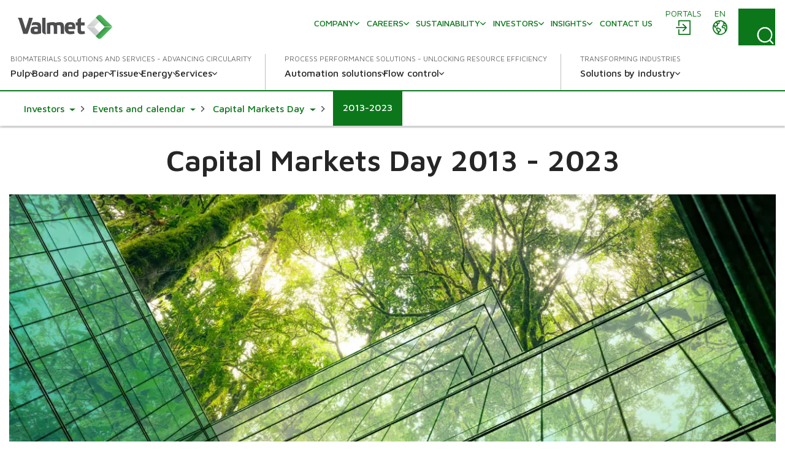

--- FILE ---
content_type: text/css
request_url: https://www.valmet.com/dist/css/vendors/globalVendors.css?v=f6b478bd965da813461919be230042f6
body_size: 34215
content:
:root{--bs-blue: #0d6efd;--bs-indigo: #6610f2;--bs-purple: #6f42c1;--bs-pink: #d63384;--bs-red: #dc3545;--bs-orange: #fd7e14;--bs-yellow: #ffc107;--bs-green: #198754;--bs-teal: #20c997;--bs-cyan: #0dcaf0;--bs-white: #fff;--bs-gray: #6c757d;--bs-gray-dark: #343a40;--bs-gray-100: #f8f9fa;--bs-gray-200: #e9ecef;--bs-gray-300: #dee2e6;--bs-gray-400: #ced4da;--bs-gray-500: #adb5bd;--bs-gray-600: #6c757d;--bs-gray-700: #495057;--bs-gray-800: #343a40;--bs-gray-900: #212529;--bs-primary: #0b771a;--bs-secondary: #6c757d;--bs-success: #005700;--bs-info: #0dcaf0;--bs-warning: #ffc107;--bs-danger: #c41230;--bs-light: #ededed;--bs-dark: #212529;--bs-primary-rgb: 11,119,26;--bs-secondary-rgb: 108,117,125;--bs-success-rgb: 0,87,0;--bs-info-rgb: 13,202,240;--bs-warning-rgb: 255,193,7;--bs-danger-rgb: 196,18,48;--bs-light-rgb: 237,237,237;--bs-dark-rgb: 33,37,41;--bs-white-rgb: 255,255,255;--bs-black-rgb: 0,0,0;--bs-body-color-rgb: 38,38,38;--bs-body-bg-rgb: 255,255,255;--bs-font-sans-serif: system-ui, -apple-system, "Segoe UI", Roboto, "Helvetica Neue", Arial, "Noto Sans", "Liberation Sans", sans-serif, "Apple Color Emoji", "Segoe UI Emoji", "Segoe UI Symbol", "Noto Color Emoji";--bs-font-monospace: SFMono-Regular, Menlo, Monaco, Consolas, "Liberation Mono", "Courier New", monospace;--bs-gradient: linear-gradient(180deg, rgba(255,255,255,0.15), rgba(255,255,255,0));--bs-body-font-family: Maven Pro,sans-serif;--bs-body-font-size: 1.25rem;--bs-body-font-weight: 400;--bs-body-line-height: 1.25;--bs-body-color: #262626;--bs-body-bg: #fff}*,*::before,*::after{box-sizing:border-box}@media (prefers-reduced-motion: no-preference){:root{scroll-behavior:smooth}}body{margin:0;font-family:var(--bs-body-font-family);font-size:var(--bs-body-font-size);font-weight:var(--bs-body-font-weight);line-height:var(--bs-body-line-height);color:var(--bs-body-color);text-align:var(--bs-body-text-align);background-color:var(--bs-body-bg);-webkit-text-size-adjust:100%;-webkit-tap-highlight-color:rgba(0,0,0,0)}hr{margin:1.35rem 0;color:inherit;background-color:currentColor;border:0;opacity:.25}hr:not([size]){height:1px}h1,.h1,h2,.h2,h3,.h3,h4,.h4,h5,.h5,h6,.h6{margin-top:0;margin-bottom:1.1rem;font-weight:500;line-height:1.1}h1,.h1{font-size:48px}h2,.h2{font-size:40px}h3,.h3{font-size:24px}h4,.h4{font-size:22px}h5,.h5{font-size:calc(1.28125rem + .375vw)}@media (min-width: 1200px){h5,.h5{font-size:1.5625rem}}h6,.h6{font-size:1.25rem}p{margin-top:0;margin-bottom:1rem}abbr[title],abbr[data-bs-original-title]{-webkit-text-decoration:underline dotted;text-decoration:underline dotted;cursor:help;-webkit-text-decoration-skip-ink:none;text-decoration-skip-ink:none}address{margin-bottom:1rem;font-style:normal;line-height:inherit}ol,ul{padding-left:2rem}ol,ul,dl{margin-top:0;margin-bottom:1rem}ol ol,ul ul,ol ul,ul ol{margin-bottom:0}dt{font-weight:700}dd{margin-bottom:.5rem;margin-left:0}blockquote{margin:0 0 1rem}b,strong{font-weight:600}small,.small{font-size:.9em}mark,.mark{padding:.2em;background-color:#fcf8e3}sub,sup{position:relative;font-size:.75em;line-height:0;vertical-align:baseline}sub{bottom:-.25em}sup{top:-.5em}a{color:#0b771a;text-decoration:underline}a:hover{color:#005700;text-decoration:none}a:not([href]):not([class]),a:not([href]):not([class]):hover{color:inherit;text-decoration:none}pre,code,kbd,samp{font-family:var(--bs-font-monospace);font-size:1em;direction:ltr /* rtl:ignore */;unicode-bidi:bidi-override}pre{display:block;margin-top:0;margin-bottom:1rem;overflow:auto;font-size:.9em}pre code{font-size:inherit;color:inherit;word-break:normal}code{font-size:.9em;color:#d63384;word-wrap:break-word}a>code{color:inherit}kbd{padding:.2rem .4rem;font-size:.9em;color:#fff;background-color:#212529;border-radius:0}kbd kbd{padding:0;font-size:1em;font-weight:700}figure{margin:0 0 1rem}img,svg{vertical-align:middle}table{caption-side:bottom;border-collapse:collapse}caption{padding-top:.5rem;padding-bottom:.5rem;color:#686868;text-align:left}th{text-align:inherit;text-align:-webkit-match-parent}thead,tbody,tfoot,tr,td,th{border-color:inherit;border-style:solid;border-width:0}label{display:inline-block}button{border-radius:0}button:focus:not(:focus-visible){outline:0}input,button,select,optgroup,textarea{margin:0;font-family:inherit;font-size:inherit;line-height:inherit}button,select{text-transform:none}[role="button"]{cursor:pointer}select{word-wrap:normal}select:disabled{opacity:1}[list]::-webkit-calendar-picker-indicator{display:none}button,[type="button"],[type="reset"],[type="submit"]{-webkit-appearance:button}button:not(:disabled),[type="button"]:not(:disabled),[type="reset"]:not(:disabled),[type="submit"]:not(:disabled){cursor:pointer}::-moz-focus-inner{padding:0;border-style:none}textarea{resize:vertical}fieldset{min-width:0;padding:0;margin:0;border:0}legend{float:left;width:100%;padding:0;margin-bottom:.5rem;font-size:calc(1.275rem + .3vw);line-height:inherit}@media (min-width: 1200px){legend{font-size:1.5rem}}legend+*{clear:left}::-webkit-datetime-edit-fields-wrapper,::-webkit-datetime-edit-text,::-webkit-datetime-edit-minute,::-webkit-datetime-edit-hour-field,::-webkit-datetime-edit-day-field,::-webkit-datetime-edit-month-field,::-webkit-datetime-edit-year-field{padding:0}::-webkit-inner-spin-button{height:auto}[type="search"]{outline-offset:-2px;-webkit-appearance:textfield}::-webkit-search-decoration{-webkit-appearance:none}::-webkit-color-swatch-wrapper{padding:0}::file-selector-button{font:inherit}::-webkit-file-upload-button{font:inherit;-webkit-appearance:button}output{display:inline-block}iframe{border:0}summary{display:list-item;cursor:pointer}progress{vertical-align:baseline}[hidden]{display:none !important}.btn-close,.modal-header .close{box-sizing:content-box;width:1em;height:1em;padding:.25em .25em;color:#000;background:transparent url("data:image/svg+xml,%3csvg xmlns='http://www.w3.org/2000/svg' viewBox='0 0 16 16' fill='%23000'%3e%3cpath d='M.293.293a1 1 0 011.414 0L8 6.586 14.293.293a1 1 0 111.414 1.414L9.414 8l6.293 6.293a1 1 0 01-1.414 1.414L8 9.414l-6.293 6.293a1 1 0 01-1.414-1.414L6.586 8 .293 1.707a1 1 0 010-1.414z'/%3e%3c/svg%3e") center/1em auto no-repeat;border:0;border-radius:0;opacity:.5}.btn-close:hover,.modal-header .close:hover{color:#000;text-decoration:none;opacity:.75}.btn-close:focus,.modal-header .close:focus{outline:0;box-shadow:none;opacity:1}.btn-close:disabled,.modal-header .close:disabled,.btn-close.disabled,.modal-header .disabled.close{pointer-events:none;-webkit-user-select:none;-moz-user-select:none;user-select:none;opacity:.25}.btn-close-white{filter:invert(1) grayscale(100%) brightness(200%)}.table{--bs-table-bg: rgba(0,0,0,0);--bs-table-accent-bg: rgba(0,0,0,0);--bs-table-striped-color: #262626;--bs-table-striped-bg: rgba(0,0,0,0.0392157);--bs-table-active-color: #262626;--bs-table-active-bg: rgba(0,0,0,0.1);--bs-table-hover-color: #262626;--bs-table-hover-bg: rgba(0,0,0,0.075);width:100%;margin-bottom:1.35rem;color:#262626;vertical-align:top;border-color:#e0e1dd}.table>:not(caption)>*>*{padding:.5rem .5rem;background-color:var(--bs-table-bg);border-bottom-width:1px;box-shadow:inset 0 0 0 9999px var(--bs-table-accent-bg)}.table>tbody{vertical-align:inherit}.table>thead{vertical-align:bottom}.table>:not(:first-child){border-top:2px solid currentColor}.caption-top{caption-side:top}.table-sm>:not(caption)>*>*{padding:.25rem .25rem}.table-bordered>:not(caption)>*{border-width:1px 0}.table-bordered>:not(caption)>*>*{border-width:0 1px}.table-borderless>:not(caption)>*>*{border-bottom-width:0}.table-borderless>:not(:first-child){border-top-width:0}.table-striped>tbody>tr:nth-of-type(odd)>*{--bs-table-accent-bg: var(--bs-table-striped-bg);color:var(--bs-table-striped-color)}.table-active{--bs-table-accent-bg: var(--bs-table-active-bg);color:var(--bs-table-active-color)}.table-hover>tbody>tr:hover>*{--bs-table-accent-bg: var(--bs-table-hover-bg);color:var(--bs-table-hover-color)}.table-primary{--bs-table-bg: #cee4d1;--bs-table-striped-bg: #c4d9c7;--bs-table-striped-color: #000;--bs-table-active-bg: #b9cdbc;--bs-table-active-color: #000;--bs-table-hover-bg: #bfd3c1;--bs-table-hover-color: #000;color:#000;border-color:#b9cdbc}.table-secondary{--bs-table-bg: #e2e3e5;--bs-table-striped-bg: #d7d8da;--bs-table-striped-color: #000;--bs-table-active-bg: #cbccce;--bs-table-active-color: #000;--bs-table-hover-bg: #d1d2d4;--bs-table-hover-color: #000;color:#000;border-color:#cbccce}.table-success{--bs-table-bg: #cdc;--bs-table-striped-bg: #c2d2c2;--bs-table-striped-color: #000;--bs-table-active-bg: #b8c7b8;--bs-table-active-color: #000;--bs-table-hover-bg: #bdccbd;--bs-table-hover-color: #000;color:#000;border-color:#b8c7b8}.table-info{--bs-table-bg: #cff4fc;--bs-table-striped-bg: #c5e8ef;--bs-table-striped-color: #000;--bs-table-active-bg: #badce3;--bs-table-active-color: #000;--bs-table-hover-bg: #bfe2e9;--bs-table-hover-color: #000;color:#000;border-color:#badce3}.table-warning{--bs-table-bg: #fff3cd;--bs-table-striped-bg: #f2e7c3;--bs-table-striped-color: #000;--bs-table-active-bg: #e6dbb9;--bs-table-active-color: #000;--bs-table-hover-bg: #ece1be;--bs-table-hover-color: #000;color:#000;border-color:#e6dbb9}.table-danger{--bs-table-bg: #f3d0d6;--bs-table-striped-bg: #e7c6cb;--bs-table-striped-color: #000;--bs-table-active-bg: #dbbbc1;--bs-table-active-color: #000;--bs-table-hover-bg: #e1c0c6;--bs-table-hover-color: #000;color:#000;border-color:#dbbbc1}.table-light{--bs-table-bg: #ededed;--bs-table-striped-bg: #e1e1e1;--bs-table-striped-color: #000;--bs-table-active-bg: #d5d5d5;--bs-table-active-color: #000;--bs-table-hover-bg: #dbdbdb;--bs-table-hover-color: #000;color:#000;border-color:#d5d5d5}.table-dark{--bs-table-bg: #212529;--bs-table-striped-bg: #2c3034;--bs-table-striped-color: #fff;--bs-table-active-bg: #373b3e;--bs-table-active-color: #fff;--bs-table-hover-bg: #323539;--bs-table-hover-color: #fff;color:#fff;border-color:#373b3e}.table-responsive{overflow-x:auto;-webkit-overflow-scrolling:touch}@media (max-width: 575.98px){.table-responsive-sm{overflow-x:auto;-webkit-overflow-scrolling:touch}}@media (max-width: 767.98px){.table-responsive-md{overflow-x:auto;-webkit-overflow-scrolling:touch}}@media (max-width: 991.98px){.table-responsive-lg{overflow-x:auto;-webkit-overflow-scrolling:touch}}@media (max-width: 1199.98px){.table-responsive-xl{overflow-x:auto;-webkit-overflow-scrolling:touch}}@media (max-width: 1399.98px){.table-responsive-xxl{overflow-x:auto;-webkit-overflow-scrolling:touch}}.list-group{display:flex;flex-direction:column;padding-left:0;margin-bottom:0;border-radius:0}.list-group-numbered{list-style-type:none;counter-reset:section}.list-group-numbered>li::before{content:counters(section, ".") ". ";counter-increment:section}.list-group-item-action{width:100%;color:#495057;text-align:inherit}.list-group-item-action:hover,.list-group-item-action:focus{z-index:1;color:#495057;text-decoration:none;background-color:#f8f9fa}.list-group-item-action:active{color:#262626;background-color:#e9ecef}.list-group-item{position:relative;display:block;padding:.675rem 1.35rem;color:#212529;text-decoration:none;background-color:#fff;border:1px solid rgba(0,0,0,0.125)}.list-group-item:first-child{border-top-left-radius:inherit;border-top-right-radius:inherit}.list-group-item:last-child{border-bottom-right-radius:inherit;border-bottom-left-radius:inherit}.list-group-item.disabled,.list-group-item:disabled{color:#6c757d;pointer-events:none;background-color:#fff}.list-group-item.active{z-index:2;color:#fff;background-color:#0b771a;border-color:#0b771a}.list-group-item+.list-group-item{border-top-width:0}.list-group-item+.list-group-item.active{margin-top:-1px;border-top-width:1px}.list-group-horizontal{flex-direction:row}.list-group-horizontal>.list-group-item:first-child{border-bottom-left-radius:0;border-top-right-radius:0}.list-group-horizontal>.list-group-item:last-child{border-top-right-radius:0;border-bottom-left-radius:0}.list-group-horizontal>.list-group-item.active{margin-top:0}.list-group-horizontal>.list-group-item+.list-group-item{border-top-width:1px;border-left-width:0}.list-group-horizontal>.list-group-item+.list-group-item.active{margin-left:-1px;border-left-width:1px}@media (min-width: 576px){.list-group-horizontal-sm{flex-direction:row}.list-group-horizontal-sm>.list-group-item:first-child{border-bottom-left-radius:0;border-top-right-radius:0}.list-group-horizontal-sm>.list-group-item:last-child{border-top-right-radius:0;border-bottom-left-radius:0}.list-group-horizontal-sm>.list-group-item.active{margin-top:0}.list-group-horizontal-sm>.list-group-item+.list-group-item{border-top-width:1px;border-left-width:0}.list-group-horizontal-sm>.list-group-item+.list-group-item.active{margin-left:-1px;border-left-width:1px}}@media (min-width: 768px){.list-group-horizontal-md{flex-direction:row}.list-group-horizontal-md>.list-group-item:first-child{border-bottom-left-radius:0;border-top-right-radius:0}.list-group-horizontal-md>.list-group-item:last-child{border-top-right-radius:0;border-bottom-left-radius:0}.list-group-horizontal-md>.list-group-item.active{margin-top:0}.list-group-horizontal-md>.list-group-item+.list-group-item{border-top-width:1px;border-left-width:0}.list-group-horizontal-md>.list-group-item+.list-group-item.active{margin-left:-1px;border-left-width:1px}}@media (min-width: 992px){.list-group-horizontal-lg{flex-direction:row}.list-group-horizontal-lg>.list-group-item:first-child{border-bottom-left-radius:0;border-top-right-radius:0}.list-group-horizontal-lg>.list-group-item:last-child{border-top-right-radius:0;border-bottom-left-radius:0}.list-group-horizontal-lg>.list-group-item.active{margin-top:0}.list-group-horizontal-lg>.list-group-item+.list-group-item{border-top-width:1px;border-left-width:0}.list-group-horizontal-lg>.list-group-item+.list-group-item.active{margin-left:-1px;border-left-width:1px}}@media (min-width: 1200px){.list-group-horizontal-xl{flex-direction:row}.list-group-horizontal-xl>.list-group-item:first-child{border-bottom-left-radius:0;border-top-right-radius:0}.list-group-horizontal-xl>.list-group-item:last-child{border-top-right-radius:0;border-bottom-left-radius:0}.list-group-horizontal-xl>.list-group-item.active{margin-top:0}.list-group-horizontal-xl>.list-group-item+.list-group-item{border-top-width:1px;border-left-width:0}.list-group-horizontal-xl>.list-group-item+.list-group-item.active{margin-left:-1px;border-left-width:1px}}@media (min-width: 1400px){.list-group-horizontal-xxl{flex-direction:row}.list-group-horizontal-xxl>.list-group-item:first-child{border-bottom-left-radius:0;border-top-right-radius:0}.list-group-horizontal-xxl>.list-group-item:last-child{border-top-right-radius:0;border-bottom-left-radius:0}.list-group-horizontal-xxl>.list-group-item.active{margin-top:0}.list-group-horizontal-xxl>.list-group-item+.list-group-item{border-top-width:1px;border-left-width:0}.list-group-horizontal-xxl>.list-group-item+.list-group-item.active{margin-left:-1px;border-left-width:1px}}.list-group-flush{border-radius:0}.list-group-flush>.list-group-item{border-width:0 0 1px}.list-group-flush>.list-group-item:last-child{border-bottom-width:0}.list-group-item-primary{color:#074710;background-color:#cee4d1}.list-group-item-primary.list-group-item-action:hover,.list-group-item-primary.list-group-item-action:focus{color:#074710;background-color:#b9cdbc}.list-group-item-primary.list-group-item-action.active{color:#fff;background-color:#074710;border-color:#074710}.list-group-item-secondary{color:#41464b;background-color:#e2e3e5}.list-group-item-secondary.list-group-item-action:hover,.list-group-item-secondary.list-group-item-action:focus{color:#41464b;background-color:#cbccce}.list-group-item-secondary.list-group-item-action.active{color:#fff;background-color:#41464b;border-color:#41464b}.list-group-item-success{color:#003400;background-color:#cdc}.list-group-item-success.list-group-item-action:hover,.list-group-item-success.list-group-item-action:focus{color:#003400;background-color:#b8c7b8}.list-group-item-success.list-group-item-action.active{color:#fff;background-color:#003400;border-color:#003400}.list-group-item-info{color:#055160;background-color:#cff4fc}.list-group-item-info.list-group-item-action:hover,.list-group-item-info.list-group-item-action:focus{color:#055160;background-color:#badce3}.list-group-item-info.list-group-item-action.active{color:#fff;background-color:#055160;border-color:#055160}.list-group-item-warning{color:#664d03;background-color:#fff3cd}.list-group-item-warning.list-group-item-action:hover,.list-group-item-warning.list-group-item-action:focus{color:#664d03;background-color:#e6dbb9}.list-group-item-warning.list-group-item-action.active{color:#fff;background-color:#664d03;border-color:#664d03}.list-group-item-danger{color:#760b1d;background-color:#f3d0d6}.list-group-item-danger.list-group-item-action:hover,.list-group-item-danger.list-group-item-action:focus{color:#760b1d;background-color:#dbbbc1}.list-group-item-danger.list-group-item-action.active{color:#fff;background-color:#760b1d;border-color:#760b1d}.list-group-item-light{color:#5f5f5f;background-color:#fbfbfb}.list-group-item-light.list-group-item-action:hover,.list-group-item-light.list-group-item-action:focus{color:#5f5f5f;background-color:#e2e2e2}.list-group-item-light.list-group-item-action.active{color:#fff;background-color:#5f5f5f;border-color:#5f5f5f}.list-group-item-dark{color:#141619;background-color:#d3d3d4}.list-group-item-dark.list-group-item-action:hover,.list-group-item-dark.list-group-item-action:focus{color:#141619;background-color:#bebebf}.list-group-item-dark.list-group-item-action.active{color:#fff;background-color:#141619;border-color:#141619}.lead{font-size:calc(1.2875rem + .45vw);font-weight:400}@media (min-width: 1200px){.lead{font-size:1.625rem}}.display-1{font-size:calc(1.625rem + 4.5vw);font-weight:300;line-height:1.1}@media (min-width: 1200px){.display-1{font-size:5rem}}.display-2{font-size:calc(1.575rem + 3.9vw);font-weight:300;line-height:1.1}@media (min-width: 1200px){.display-2{font-size:4.5rem}}.display-3{font-size:calc(1.525rem + 3.3vw);font-weight:300;line-height:1.1}@media (min-width: 1200px){.display-3{font-size:4rem}}.display-4{font-size:calc(1.475rem + 2.7vw);font-weight:300;line-height:1.1}@media (min-width: 1200px){.display-4{font-size:3.5rem}}.display-5{font-size:calc(1.425rem + 2.1vw);font-weight:300;line-height:1.1}@media (min-width: 1200px){.display-5{font-size:3rem}}.display-6{font-size:calc(1.375rem + 1.5vw);font-weight:300;line-height:1.1}@media (min-width: 1200px){.display-6{font-size:2.5rem}}.list-unstyled{padding-left:0;list-style:none}.list-inline{padding-left:0;list-style:none}.list-inline-item{display:inline-block}.list-inline-item:not(:last-child){margin-right:.5rem}.initialism{font-size:.9em;text-transform:uppercase}.blockquote{margin-bottom:1.35rem;font-size:calc(1.28125rem + .375vw)}@media (min-width: 1200px){.blockquote{font-size:1.5625rem}}.blockquote>:last-child{margin-bottom:0}.blockquote-footer{margin-top:-1.35rem;margin-bottom:1.35rem;font-size:.9em;color:#6c757d}.blockquote-footer::before{content:"\2014\00A0"}.img-fluid{max-width:100%;height:auto}.img-thumbnail{padding:.25rem;background-color:#fff;border:1px solid #dee2e6;border-radius:0;max-width:100%;height:auto}.figure{display:inline-block}.figure-img{margin-bottom:.675rem;line-height:1}.figure-caption{font-size:.9em;color:#6c757d}.container,.container-fluid,.container-sm,.container-md,.container-lg,.container-xl,.container-xxl{width:100%;padding-right:var(--bs-gutter-x, .95rem);padding-left:var(--bs-gutter-x, .95rem);margin-right:auto;margin-left:auto}@media (min-width: 576px){.container,.container-sm{max-width:540px}}@media (min-width: 768px){.container,.container-sm,.container-md{max-width:720px}}@media (min-width: 992px){.container,.container-sm,.container-md,.container-lg{max-width:960px}}@media (min-width: 1200px){.container,.container-sm,.container-md,.container-lg,.container-xl{max-width:1140px}}@media (min-width: 1400px){.container,.container-sm,.container-md,.container-lg,.container-xl,.container-xxl{max-width:1320px}}.row{--bs-gutter-x: 1.9rem;--bs-gutter-y: 0;display:flex;flex-wrap:wrap;margin-top:calc(-1 * var(--bs-gutter-y));margin-right:calc(-.5 * var(--bs-gutter-x));margin-left:calc(-.5 * var(--bs-gutter-x))}.row>*{flex-shrink:0;width:100%;max-width:100%;padding-right:calc(var(--bs-gutter-x) * .5);padding-left:calc(var(--bs-gutter-x) * .5);margin-top:var(--bs-gutter-y)}.col{flex:1 0 0%}.row-cols-auto>*{flex:0 0 auto;width:auto}.row-cols-1>*{flex:0 0 auto;width:100%}.row-cols-2>*{flex:0 0 auto;width:50%}.row-cols-3>*{flex:0 0 auto;width:33.33333%}.row-cols-4>*{flex:0 0 auto;width:25%}.row-cols-5>*{flex:0 0 auto;width:20%}.row-cols-6>*{flex:0 0 auto;width:16.66667%}.col-auto{flex:0 0 auto;width:auto}.col-1{flex:0 0 auto;width:8.33333%}.col-2{flex:0 0 auto;width:16.66667%}.col-3{flex:0 0 auto;width:25%}.col-4{flex:0 0 auto;width:33.33333%}.col-5{flex:0 0 auto;width:41.66667%}.col-6{flex:0 0 auto;width:50%}.col-7{flex:0 0 auto;width:58.33333%}.col-8{flex:0 0 auto;width:66.66667%}.col-9{flex:0 0 auto;width:75%}.col-10{flex:0 0 auto;width:83.33333%}.col-11{flex:0 0 auto;width:91.66667%}.col-12{flex:0 0 auto;width:100%}.offset-1{margin-left:8.33333%}.offset-2{margin-left:16.66667%}.offset-3{margin-left:25%}.offset-4{margin-left:33.33333%}.offset-5{margin-left:41.66667%}.offset-6{margin-left:50%}.offset-7{margin-left:58.33333%}.offset-8{margin-left:66.66667%}.offset-9{margin-left:75%}.offset-10{margin-left:83.33333%}.offset-11{margin-left:91.66667%}.g-0,.gx-0{--bs-gutter-x: 0}.g-0,.gy-0{--bs-gutter-y: 0}.g-1,.gx-1{--bs-gutter-x: .3375rem}.g-1,.gy-1{--bs-gutter-y: .3375rem}.g-2,.gx-2{--bs-gutter-x: .675rem}.g-2,.gy-2{--bs-gutter-y: .675rem}.g-3,.gx-3{--bs-gutter-x: 1.35rem}.g-3,.gy-3{--bs-gutter-y: 1.35rem}.g-4,.gx-4{--bs-gutter-x: 2.025rem}.g-4,.gy-4{--bs-gutter-y: 2.025rem}.g-5,.gx-5{--bs-gutter-x: 4.05rem}.g-5,.gy-5{--bs-gutter-y: 4.05rem}@media (min-width: 576px){.col-sm{flex:1 0 0%}.row-cols-sm-auto>*{flex:0 0 auto;width:auto}.row-cols-sm-1>*{flex:0 0 auto;width:100%}.row-cols-sm-2>*{flex:0 0 auto;width:50%}.row-cols-sm-3>*{flex:0 0 auto;width:33.33333%}.row-cols-sm-4>*{flex:0 0 auto;width:25%}.row-cols-sm-5>*{flex:0 0 auto;width:20%}.row-cols-sm-6>*{flex:0 0 auto;width:16.66667%}.col-sm-auto{flex:0 0 auto;width:auto}.col-sm-1{flex:0 0 auto;width:8.33333%}.col-sm-2{flex:0 0 auto;width:16.66667%}.col-sm-3{flex:0 0 auto;width:25%}.col-sm-4{flex:0 0 auto;width:33.33333%}.col-sm-5{flex:0 0 auto;width:41.66667%}.col-sm-6{flex:0 0 auto;width:50%}.col-sm-7{flex:0 0 auto;width:58.33333%}.col-sm-8{flex:0 0 auto;width:66.66667%}.col-sm-9{flex:0 0 auto;width:75%}.col-sm-10{flex:0 0 auto;width:83.33333%}.col-sm-11{flex:0 0 auto;width:91.66667%}.col-sm-12{flex:0 0 auto;width:100%}.offset-sm-0{margin-left:0}.offset-sm-1{margin-left:8.33333%}.offset-sm-2{margin-left:16.66667%}.offset-sm-3{margin-left:25%}.offset-sm-4{margin-left:33.33333%}.offset-sm-5{margin-left:41.66667%}.offset-sm-6{margin-left:50%}.offset-sm-7{margin-left:58.33333%}.offset-sm-8{margin-left:66.66667%}.offset-sm-9{margin-left:75%}.offset-sm-10{margin-left:83.33333%}.offset-sm-11{margin-left:91.66667%}.g-sm-0,.gx-sm-0{--bs-gutter-x: 0}.g-sm-0,.gy-sm-0{--bs-gutter-y: 0}.g-sm-1,.gx-sm-1{--bs-gutter-x: .3375rem}.g-sm-1,.gy-sm-1{--bs-gutter-y: .3375rem}.g-sm-2,.gx-sm-2{--bs-gutter-x: .675rem}.g-sm-2,.gy-sm-2{--bs-gutter-y: .675rem}.g-sm-3,.gx-sm-3{--bs-gutter-x: 1.35rem}.g-sm-3,.gy-sm-3{--bs-gutter-y: 1.35rem}.g-sm-4,.gx-sm-4{--bs-gutter-x: 2.025rem}.g-sm-4,.gy-sm-4{--bs-gutter-y: 2.025rem}.g-sm-5,.gx-sm-5{--bs-gutter-x: 4.05rem}.g-sm-5,.gy-sm-5{--bs-gutter-y: 4.05rem}}@media (min-width: 768px){.col-md{flex:1 0 0%}.row-cols-md-auto>*{flex:0 0 auto;width:auto}.row-cols-md-1>*{flex:0 0 auto;width:100%}.row-cols-md-2>*{flex:0 0 auto;width:50%}.row-cols-md-3>*{flex:0 0 auto;width:33.33333%}.row-cols-md-4>*{flex:0 0 auto;width:25%}.row-cols-md-5>*{flex:0 0 auto;width:20%}.row-cols-md-6>*{flex:0 0 auto;width:16.66667%}.col-md-auto{flex:0 0 auto;width:auto}.col-md-1{flex:0 0 auto;width:8.33333%}.col-md-2{flex:0 0 auto;width:16.66667%}.col-md-3{flex:0 0 auto;width:25%}.col-md-4{flex:0 0 auto;width:33.33333%}.col-md-5{flex:0 0 auto;width:41.66667%}.col-md-6{flex:0 0 auto;width:50%}.col-md-7{flex:0 0 auto;width:58.33333%}.col-md-8{flex:0 0 auto;width:66.66667%}.col-md-9{flex:0 0 auto;width:75%}.col-md-10{flex:0 0 auto;width:83.33333%}.col-md-11{flex:0 0 auto;width:91.66667%}.col-md-12{flex:0 0 auto;width:100%}.offset-md-0{margin-left:0}.offset-md-1{margin-left:8.33333%}.offset-md-2{margin-left:16.66667%}.offset-md-3{margin-left:25%}.offset-md-4{margin-left:33.33333%}.offset-md-5{margin-left:41.66667%}.offset-md-6{margin-left:50%}.offset-md-7{margin-left:58.33333%}.offset-md-8{margin-left:66.66667%}.offset-md-9{margin-left:75%}.offset-md-10{margin-left:83.33333%}.offset-md-11{margin-left:91.66667%}.g-md-0,.gx-md-0{--bs-gutter-x: 0}.g-md-0,.gy-md-0{--bs-gutter-y: 0}.g-md-1,.gx-md-1{--bs-gutter-x: .3375rem}.g-md-1,.gy-md-1{--bs-gutter-y: .3375rem}.g-md-2,.gx-md-2{--bs-gutter-x: .675rem}.g-md-2,.gy-md-2{--bs-gutter-y: .675rem}.g-md-3,.gx-md-3{--bs-gutter-x: 1.35rem}.g-md-3,.gy-md-3{--bs-gutter-y: 1.35rem}.g-md-4,.gx-md-4{--bs-gutter-x: 2.025rem}.g-md-4,.gy-md-4{--bs-gutter-y: 2.025rem}.g-md-5,.gx-md-5{--bs-gutter-x: 4.05rem}.g-md-5,.gy-md-5{--bs-gutter-y: 4.05rem}}@media (min-width: 992px){.col-lg{flex:1 0 0%}.row-cols-lg-auto>*{flex:0 0 auto;width:auto}.row-cols-lg-1>*{flex:0 0 auto;width:100%}.row-cols-lg-2>*{flex:0 0 auto;width:50%}.row-cols-lg-3>*{flex:0 0 auto;width:33.33333%}.row-cols-lg-4>*{flex:0 0 auto;width:25%}.row-cols-lg-5>*{flex:0 0 auto;width:20%}.row-cols-lg-6>*{flex:0 0 auto;width:16.66667%}.col-lg-auto{flex:0 0 auto;width:auto}.col-lg-1{flex:0 0 auto;width:8.33333%}.col-lg-2{flex:0 0 auto;width:16.66667%}.col-lg-3{flex:0 0 auto;width:25%}.col-lg-4{flex:0 0 auto;width:33.33333%}.col-lg-5{flex:0 0 auto;width:41.66667%}.col-lg-6{flex:0 0 auto;width:50%}.col-lg-7{flex:0 0 auto;width:58.33333%}.col-lg-8{flex:0 0 auto;width:66.66667%}.col-lg-9{flex:0 0 auto;width:75%}.col-lg-10{flex:0 0 auto;width:83.33333%}.col-lg-11{flex:0 0 auto;width:91.66667%}.col-lg-12{flex:0 0 auto;width:100%}.offset-lg-0{margin-left:0}.offset-lg-1{margin-left:8.33333%}.offset-lg-2{margin-left:16.66667%}.offset-lg-3{margin-left:25%}.offset-lg-4{margin-left:33.33333%}.offset-lg-5{margin-left:41.66667%}.offset-lg-6{margin-left:50%}.offset-lg-7{margin-left:58.33333%}.offset-lg-8{margin-left:66.66667%}.offset-lg-9{margin-left:75%}.offset-lg-10{margin-left:83.33333%}.offset-lg-11{margin-left:91.66667%}.g-lg-0,.gx-lg-0{--bs-gutter-x: 0}.g-lg-0,.gy-lg-0{--bs-gutter-y: 0}.g-lg-1,.gx-lg-1{--bs-gutter-x: .3375rem}.g-lg-1,.gy-lg-1{--bs-gutter-y: .3375rem}.g-lg-2,.gx-lg-2{--bs-gutter-x: .675rem}.g-lg-2,.gy-lg-2{--bs-gutter-y: .675rem}.g-lg-3,.gx-lg-3{--bs-gutter-x: 1.35rem}.g-lg-3,.gy-lg-3{--bs-gutter-y: 1.35rem}.g-lg-4,.gx-lg-4{--bs-gutter-x: 2.025rem}.g-lg-4,.gy-lg-4{--bs-gutter-y: 2.025rem}.g-lg-5,.gx-lg-5{--bs-gutter-x: 4.05rem}.g-lg-5,.gy-lg-5{--bs-gutter-y: 4.05rem}}@media (min-width: 1200px){.col-xl{flex:1 0 0%}.row-cols-xl-auto>*{flex:0 0 auto;width:auto}.row-cols-xl-1>*{flex:0 0 auto;width:100%}.row-cols-xl-2>*{flex:0 0 auto;width:50%}.row-cols-xl-3>*{flex:0 0 auto;width:33.33333%}.row-cols-xl-4>*{flex:0 0 auto;width:25%}.row-cols-xl-5>*{flex:0 0 auto;width:20%}.row-cols-xl-6>*{flex:0 0 auto;width:16.66667%}.col-xl-auto{flex:0 0 auto;width:auto}.col-xl-1{flex:0 0 auto;width:8.33333%}.col-xl-2{flex:0 0 auto;width:16.66667%}.col-xl-3{flex:0 0 auto;width:25%}.col-xl-4{flex:0 0 auto;width:33.33333%}.col-xl-5{flex:0 0 auto;width:41.66667%}.col-xl-6{flex:0 0 auto;width:50%}.col-xl-7{flex:0 0 auto;width:58.33333%}.col-xl-8{flex:0 0 auto;width:66.66667%}.col-xl-9{flex:0 0 auto;width:75%}.col-xl-10{flex:0 0 auto;width:83.33333%}.col-xl-11{flex:0 0 auto;width:91.66667%}.col-xl-12{flex:0 0 auto;width:100%}.offset-xl-0{margin-left:0}.offset-xl-1{margin-left:8.33333%}.offset-xl-2{margin-left:16.66667%}.offset-xl-3{margin-left:25%}.offset-xl-4{margin-left:33.33333%}.offset-xl-5{margin-left:41.66667%}.offset-xl-6{margin-left:50%}.offset-xl-7{margin-left:58.33333%}.offset-xl-8{margin-left:66.66667%}.offset-xl-9{margin-left:75%}.offset-xl-10{margin-left:83.33333%}.offset-xl-11{margin-left:91.66667%}.g-xl-0,.gx-xl-0{--bs-gutter-x: 0}.g-xl-0,.gy-xl-0{--bs-gutter-y: 0}.g-xl-1,.gx-xl-1{--bs-gutter-x: .3375rem}.g-xl-1,.gy-xl-1{--bs-gutter-y: .3375rem}.g-xl-2,.gx-xl-2{--bs-gutter-x: .675rem}.g-xl-2,.gy-xl-2{--bs-gutter-y: .675rem}.g-xl-3,.gx-xl-3{--bs-gutter-x: 1.35rem}.g-xl-3,.gy-xl-3{--bs-gutter-y: 1.35rem}.g-xl-4,.gx-xl-4{--bs-gutter-x: 2.025rem}.g-xl-4,.gy-xl-4{--bs-gutter-y: 2.025rem}.g-xl-5,.gx-xl-5{--bs-gutter-x: 4.05rem}.g-xl-5,.gy-xl-5{--bs-gutter-y: 4.05rem}}@media (min-width: 1400px){.col-xxl{flex:1 0 0%}.row-cols-xxl-auto>*{flex:0 0 auto;width:auto}.row-cols-xxl-1>*{flex:0 0 auto;width:100%}.row-cols-xxl-2>*{flex:0 0 auto;width:50%}.row-cols-xxl-3>*{flex:0 0 auto;width:33.33333%}.row-cols-xxl-4>*{flex:0 0 auto;width:25%}.row-cols-xxl-5>*{flex:0 0 auto;width:20%}.row-cols-xxl-6>*{flex:0 0 auto;width:16.66667%}.col-xxl-auto{flex:0 0 auto;width:auto}.col-xxl-1{flex:0 0 auto;width:8.33333%}.col-xxl-2{flex:0 0 auto;width:16.66667%}.col-xxl-3{flex:0 0 auto;width:25%}.col-xxl-4{flex:0 0 auto;width:33.33333%}.col-xxl-5{flex:0 0 auto;width:41.66667%}.col-xxl-6{flex:0 0 auto;width:50%}.col-xxl-7{flex:0 0 auto;width:58.33333%}.col-xxl-8{flex:0 0 auto;width:66.66667%}.col-xxl-9{flex:0 0 auto;width:75%}.col-xxl-10{flex:0 0 auto;width:83.33333%}.col-xxl-11{flex:0 0 auto;width:91.66667%}.col-xxl-12{flex:0 0 auto;width:100%}.offset-xxl-0{margin-left:0}.offset-xxl-1{margin-left:8.33333%}.offset-xxl-2{margin-left:16.66667%}.offset-xxl-3{margin-left:25%}.offset-xxl-4{margin-left:33.33333%}.offset-xxl-5{margin-left:41.66667%}.offset-xxl-6{margin-left:50%}.offset-xxl-7{margin-left:58.33333%}.offset-xxl-8{margin-left:66.66667%}.offset-xxl-9{margin-left:75%}.offset-xxl-10{margin-left:83.33333%}.offset-xxl-11{margin-left:91.66667%}.g-xxl-0,.gx-xxl-0{--bs-gutter-x: 0}.g-xxl-0,.gy-xxl-0{--bs-gutter-y: 0}.g-xxl-1,.gx-xxl-1{--bs-gutter-x: .3375rem}.g-xxl-1,.gy-xxl-1{--bs-gutter-y: .3375rem}.g-xxl-2,.gx-xxl-2{--bs-gutter-x: .675rem}.g-xxl-2,.gy-xxl-2{--bs-gutter-y: .675rem}.g-xxl-3,.gx-xxl-3{--bs-gutter-x: 1.35rem}.g-xxl-3,.gy-xxl-3{--bs-gutter-y: 1.35rem}.g-xxl-4,.gx-xxl-4{--bs-gutter-x: 2.025rem}.g-xxl-4,.gy-xxl-4{--bs-gutter-y: 2.025rem}.g-xxl-5,.gx-xxl-5{--bs-gutter-x: 4.05rem}.g-xxl-5,.gy-xxl-5{--bs-gutter-y: 4.05rem}}.clearfix::after{display:block;clear:both;content:""}.link-primary{color:#0b771a}.link-primary:hover,.link-primary:focus{color:#095f15}.link-secondary{color:#6c757d}.link-secondary:hover,.link-secondary:focus{color:#565e64}.link-success{color:#005700}.link-success:hover,.link-success:focus{color:#004600}.link-info{color:#0dcaf0}.link-info:hover,.link-info:focus{color:#3dd5f3}.link-warning{color:#ffc107}.link-warning:hover,.link-warning:focus{color:#ffcd39}.link-danger{color:#c41230}.link-danger:hover,.link-danger:focus{color:#9d0e26}.link-light{color:#ededed}.link-light:hover,.link-light:focus{color:#f1f1f1}.link-dark{color:#212529}.link-dark:hover,.link-dark:focus{color:#1a1e21}.ratio{position:relative;width:100%}.ratio::before{display:block;padding-top:var(--bs-aspect-ratio);content:""}.ratio>*{position:absolute;top:0;left:0;width:100%;height:100%}.ratio-1x1{--bs-aspect-ratio: 100%}.ratio-4x3{--bs-aspect-ratio: calc(3 / 4 * 100%)}.ratio-16x9{--bs-aspect-ratio: calc(9 / 16 * 100%)}.ratio-21x9{--bs-aspect-ratio: calc(9 / 21 * 100%)}.fixed-top{position:fixed;top:0;right:0;left:0;z-index:1030}.fixed-bottom{position:fixed;right:0;bottom:0;left:0;z-index:1030}.sticky-top{position:sticky;top:0;z-index:1020}@media (min-width: 576px){.sticky-sm-top{position:sticky;top:0;z-index:1020}}@media (min-width: 768px){.sticky-md-top{position:sticky;top:0;z-index:1020}}@media (min-width: 992px){.sticky-lg-top{position:sticky;top:0;z-index:1020}}@media (min-width: 1200px){.sticky-xl-top{position:sticky;top:0;z-index:1020}}@media (min-width: 1400px){.sticky-xxl-top{position:sticky;top:0;z-index:1020}}.hstack{display:flex;flex-direction:row;align-items:center;align-self:stretch}.vstack{display:flex;flex:1 1 auto;flex-direction:column;align-self:stretch}.visually-hidden,.visually-hidden-focusable:not(:focus):not(:focus-within){position:absolute !important;width:1px !important;height:1px !important;padding:0 !important;margin:-1px !important;overflow:hidden !important;clip:rect(0, 0, 0, 0) !important;white-space:nowrap !important;border:0 !important}.stretched-link::after{position:absolute;top:0;right:0;bottom:0;left:0;z-index:1;content:""}.text-truncate{overflow:hidden;text-overflow:ellipsis;white-space:nowrap}.vr{display:inline-block;align-self:stretch;width:1px;min-height:1em;background-color:currentColor;opacity:.25}.fade{transition:opacity 0.15s linear}@media (prefers-reduced-motion: reduce){.fade{transition:none}}.fade:not(.show){opacity:0}.collapse:not(.show){display:none}.collapsing{height:0;overflow:hidden;transition:height 0s ease}@media (prefers-reduced-motion: reduce){.collapsing{transition:none}}.collapsing.collapse-horizontal{width:0;height:auto;transition:width 0s ease}@media (prefers-reduced-motion: reduce){.collapsing.collapse-horizontal{transition:none}}.form-label,.vue-block-app .form-group>label{margin-bottom:.4rem;font-size:1rem;font-weight:500}.col-form-label{padding-top:calc(.5625rem + 1px);padding-bottom:calc(.5625rem + 1px);margin-bottom:0;font-size:inherit;font-weight:500;line-height:1.17}.col-form-label-lg{padding-top:calc(.5rem + 1px);padding-bottom:calc(.5rem + 1px);font-size:calc(1.28125rem + .375vw)}@media (min-width: 1200px){.col-form-label-lg{font-size:1.5625rem}}.col-form-label-sm{padding-top:calc(.25rem + 1px);padding-bottom:calc(.25rem + 1px);font-size:1rem}.form-text{margin-top:.25rem;font-size:.9em;color:#686868}.form-control{display:block;width:100%;padding:.5625rem .9375rem;font-size:1rem;font-weight:400;line-height:1.17;color:#262626;background-color:#fff;background-clip:padding-box;border:1px solid #686868;-webkit-appearance:none;-moz-appearance:none;appearance:none;border-radius:0;transition:border-color 0.15s ease-in-out,box-shadow 0.15s ease-in-out}@media (prefers-reduced-motion: reduce){.form-control{transition:none}}.form-control[type="file"]{overflow:hidden}.form-control[type="file"]:not(:disabled):not([readonly]){cursor:pointer}.form-control:focus{color:#262626;background-color:#fff;border-color:#0b771a;outline:0;box-shadow:none}.form-control::-webkit-date-and-time-value{height:1.17em}.form-control::-moz-placeholder{color:#686868;opacity:1}.form-control::placeholder{color:#686868;opacity:1}.form-control:disabled,.form-control[readonly]{background-color:#e0e1dd;border-color:rgba(0,0,0,0);opacity:1}.form-control::file-selector-button{padding:.5625rem .9375rem;margin:-.5625rem -.9375rem;margin-inline-end:.9375rem;color:#262626;background-color:#ededed;pointer-events:none;border-color:inherit;border-style:solid;border-width:0;border-inline-end-width:1px;border-radius:0;transition:color 0.15s ease-in-out,background-color 0.15s ease-in-out,border-color 0.15s ease-in-out,box-shadow 0.05s ease-in-out}@media (prefers-reduced-motion: reduce){.form-control::file-selector-button{transition:none}}.form-control:hover:not(:disabled):not([readonly])::file-selector-button{background-color:#e1e1e1}.form-control::-webkit-file-upload-button{padding:.5625rem .9375rem;margin:-.5625rem -.9375rem;margin-inline-end:.9375rem;color:#262626;background-color:#ededed;pointer-events:none;border-color:inherit;border-style:solid;border-width:0;border-inline-end-width:1px;border-radius:0;-webkit-transition:color 0.15s ease-in-out,background-color 0.15s ease-in-out,border-color 0.15s ease-in-out,box-shadow 0.05s ease-in-out;transition:color 0.15s ease-in-out,background-color 0.15s ease-in-out,border-color 0.15s ease-in-out,box-shadow 0.05s ease-in-out}@media (prefers-reduced-motion: reduce){.form-control::-webkit-file-upload-button{-webkit-transition:none;transition:none}}.form-control:hover:not(:disabled):not([readonly])::-webkit-file-upload-button{background-color:#e1e1e1}.form-control-plaintext{display:block;width:100%;padding:.5625rem 0;margin-bottom:0;line-height:1.17;color:#262626;background-color:transparent;border:solid transparent;border-width:1px 0}.form-control-plaintext.form-control-sm,.form-control-plaintext.form-control-lg{padding-right:0;padding-left:0}.form-control-sm{min-height:calc(1.17em + .5rem + 2px);padding:.25rem .5rem;font-size:1rem;border-radius:0}.form-control-sm::file-selector-button{padding:.25rem .5rem;margin:-.25rem -.5rem;margin-inline-end:.5rem}.form-control-sm::-webkit-file-upload-button{padding:.25rem .5rem;margin:-.25rem -.5rem;margin-inline-end:.5rem}.form-control-lg{min-height:calc(1.17em + 1rem + 2px);padding:.5rem 1rem;font-size:calc(1.28125rem + .375vw);border-radius:0}@media (min-width: 1200px){.form-control-lg{font-size:1.5625rem}}.form-control-lg::file-selector-button{padding:.5rem 1rem;margin:-.5rem -1rem;margin-inline-end:1rem}.form-control-lg::-webkit-file-upload-button{padding:.5rem 1rem;margin:-.5rem -1rem;margin-inline-end:1rem}textarea.form-control{min-height:calc(1.17em + 1.125rem + 2px)}textarea.form-control-sm{min-height:calc(1.17em + .5rem + 2px)}textarea.form-control-lg{min-height:calc(1.17em + 1rem + 2px)}.form-control-color{width:3rem;height:auto;padding:.5625rem}.form-control-color:not(:disabled):not([readonly]){cursor:pointer}.form-control-color::-moz-color-swatch{height:1.17em;border-radius:0}.form-control-color::-webkit-color-swatch{height:1.17em;border-radius:0}.form-select,.form-container-block .EPiServerForms.EPiServerForms .Form__MainBody .FormSelection select,.form-container-block .EPiServerForms.EPiServerForms .Form__MainBody .ConditionalFormSelection select,.vue-block-app .custom-select{display:block;width:100%;padding:.5625rem 2.8125rem .5625rem .9375rem;-moz-padding-start:calc(.9375rem - 3px);font-size:1rem;font-weight:400;line-height:1.17;color:#262626;background-color:#fff;background-image:url("data:image/svg+xml,%3csvg xmlns='http://www.w3.org/2000/svg' viewBox='0 0 16 16'%3e%3cpath fill='none' stroke='%23686868' stroke-linecap='round' stroke-linejoin='round' stroke-width='2' d='M2 5l6 6 6-6'/%3e%3c/svg%3e");background-repeat:no-repeat;background-position:right .9375rem center;background-size:16px 12px;border:1px solid #686868;border-radius:0;transition:border-color 0.15s ease-in-out,box-shadow 0.15s ease-in-out;-webkit-appearance:none;-moz-appearance:none;appearance:none}@media (prefers-reduced-motion: reduce){.form-select,.form-container-block .EPiServerForms.EPiServerForms .Form__MainBody .FormSelection select,.form-container-block .EPiServerForms.EPiServerForms .Form__MainBody .ConditionalFormSelection select,.vue-block-app .custom-select{transition:none}}.form-select:focus,.form-container-block .EPiServerForms.EPiServerForms .Form__MainBody .FormSelection select:focus,.form-container-block .EPiServerForms.EPiServerForms .Form__MainBody .ConditionalFormSelection select:focus,.vue-block-app .custom-select:focus{border-color:#0b771a;outline:0;box-shadow:none}.form-select[multiple],.form-container-block .EPiServerForms.EPiServerForms .Form__MainBody .FormSelection select[multiple],.form-container-block .EPiServerForms.EPiServerForms .Form__MainBody .ConditionalFormSelection select[multiple],.vue-block-app .custom-select[multiple],.form-select[size]:not([size="1"]),.form-container-block .EPiServerForms.EPiServerForms .Form__MainBody .FormSelection select[size]:not([size="1"]),.form-container-block .EPiServerForms.EPiServerForms .Form__MainBody .ConditionalFormSelection select[size]:not([size="1"]),.vue-block-app .custom-select[size]:not([size="1"]){padding-right:.9375rem;background-image:none}.form-select:disabled,.form-container-block .EPiServerForms.EPiServerForms .Form__MainBody .FormSelection select:disabled,.form-container-block .EPiServerForms.EPiServerForms .Form__MainBody .ConditionalFormSelection select:disabled,.vue-block-app .custom-select:disabled{background-color:#e0e1dd;border-color:rgba(0,0,0,0)}.form-select:-moz-focusring,.form-container-block .EPiServerForms.EPiServerForms .Form__MainBody .FormSelection select:-moz-focusring,.form-container-block .EPiServerForms.EPiServerForms .Form__MainBody .ConditionalFormSelection select:-moz-focusring,.vue-block-app .custom-select:-moz-focusring{color:transparent;text-shadow:0 0 0 #262626}.form-select-sm,.vue-block-app .custom-select-sm{padding-top:.25rem;padding-bottom:.25rem;padding-left:.5rem;font-size:1rem;border-radius:0}.form-select-lg,.vue-block-app .custom-select-lg{padding-top:.5rem;padding-bottom:.5rem;padding-left:1rem;font-size:calc(1.28125rem + .375vw);border-radius:0}@media (min-width: 1200px){.form-select-lg,.vue-block-app .custom-select-lg{font-size:1.5625rem}}.form-check,.vue-block-app .custom-control.custom-checkbox{display:block;min-height:1.5625rem;padding-left:1.5em;margin-bottom:.125rem}.form-check .form-check-input,.vue-block-app .custom-control.custom-checkbox .form-check-input,.form-check .vue-block-app .custom-control-input,.vue-block-app .form-check .custom-control-input,.vue-block-app .custom-control.custom-checkbox .custom-control-input{float:left;margin-left:-1.5em}.form-check-input,.vue-block-app .custom-control-input{width:1em;height:1em;margin-top:.125em;vertical-align:top;background-color:#fff;background-repeat:no-repeat;background-position:center;background-size:contain;border:1px solid #686868;-webkit-appearance:none;-moz-appearance:none;appearance:none;-webkit-print-color-adjust:exact;color-adjust:exact}.form-check-input[type="checkbox"],.vue-block-app .custom-control-input[type="checkbox"]{border-radius:0}.form-check-input[type="radio"],.vue-block-app .custom-control-input[type="radio"]{border-radius:50%}.form-check-input:active,.vue-block-app .custom-control-input:active{filter:brightness(90%)}.form-check-input:focus,.vue-block-app .custom-control-input:focus{border-color:#0b771a;outline:0;box-shadow:none}.form-check-input:checked,.vue-block-app .custom-control-input:checked{background-color:#0b771a;border-color:#0b771a}.form-check-input:checked[type="checkbox"],.vue-block-app .custom-control-input:checked[type="checkbox"]{background-image:url("data:image/svg+xml,%3csvg xmlns='http://www.w3.org/2000/svg' viewBox='0 0 20 20'%3e%3cpath fill='none' stroke='%23fff' stroke-linecap='round' stroke-linejoin='round' stroke-width='3' d='M6 10l3 3l6-6'/%3e%3c/svg%3e")}.form-check-input:checked[type="radio"],.vue-block-app .custom-control-input:checked[type="radio"]{background-image:url("data:image/svg+xml,%3csvg xmlns='http://www.w3.org/2000/svg' viewBox='-4 -4 8 8'%3e%3ccircle r='2' fill='%23fff'/%3e%3c/svg%3e")}.form-check-input[type="checkbox"]:indeterminate,.vue-block-app .custom-control-input[type="checkbox"]:indeterminate{background-color:#0b771a;border-color:#0b771a;background-image:url("data:image/svg+xml,%3csvg xmlns='http://www.w3.org/2000/svg' viewBox='0 0 20 20'%3e%3cpath fill='none' stroke='%23fff' stroke-linecap='round' stroke-linejoin='round' stroke-width='3' d='M6 10h8'/%3e%3c/svg%3e")}.form-check-input:disabled,.vue-block-app .custom-control-input:disabled{pointer-events:none;filter:none;opacity:.5}.form-check-input[disabled] ~ .form-check-label,.vue-block-app .custom-control-input[disabled] ~ .form-check-label,.vue-block-app .form-check-input[disabled] ~ .custom-control-label,.vue-block-app .custom-control-input[disabled] ~ .custom-control-label,.form-check-input:disabled ~ .form-check-label,.vue-block-app .custom-control-input:disabled ~ .form-check-label,.vue-block-app .form-check-input:disabled ~ .custom-control-label,.vue-block-app .custom-control-input:disabled ~ .custom-control-label{opacity:.5}.form-switch{padding-left:2.5em}.form-switch .form-check-input,.form-switch .vue-block-app .custom-control-input,.vue-block-app .form-switch .custom-control-input{width:2em;margin-left:-2.5em;background-image:url("data:image/svg+xml,%3csvg xmlns='http://www.w3.org/2000/svg' viewBox='-4 -4 8 8'%3e%3ccircle r='3' fill='rgba%280,0,0,0.25%29'/%3e%3c/svg%3e");background-position:left center;border-radius:2em;transition:background-position 0.15s ease-in-out}@media (prefers-reduced-motion: reduce){.form-switch .form-check-input,.form-switch .vue-block-app .custom-control-input,.vue-block-app .form-switch .custom-control-input{transition:none}}.form-switch .form-check-input:focus,.form-switch .vue-block-app .custom-control-input:focus,.vue-block-app .form-switch .custom-control-input:focus{background-image:url("data:image/svg+xml,%3csvg xmlns='http://www.w3.org/2000/svg' viewBox='-4 -4 8 8'%3e%3ccircle r='3' fill='%230b771a'/%3e%3c/svg%3e")}.form-switch .form-check-input:checked,.form-switch .vue-block-app .custom-control-input:checked,.vue-block-app .form-switch .custom-control-input:checked{background-position:right center;background-image:url("data:image/svg+xml,%3csvg xmlns='http://www.w3.org/2000/svg' viewBox='-4 -4 8 8'%3e%3ccircle r='3' fill='%23fff'/%3e%3c/svg%3e")}.form-check-inline{display:inline-block;margin-right:1rem}.btn-check{position:absolute;clip:rect(0, 0, 0, 0);pointer-events:none}.btn-check[disabled]+.btn,.btn-check:disabled+.btn{pointer-events:none;filter:none;opacity:.65}.form-range{width:100%;height:1.3rem;padding:0;background-color:transparent;-webkit-appearance:none;-moz-appearance:none;appearance:none}.form-range:focus{outline:0}.form-range:focus::-webkit-slider-thumb{box-shadow:0 0 0 1px #fff,none}.form-range:focus::-moz-range-thumb{box-shadow:0 0 0 1px #fff,none}.form-range::-moz-focus-outer{border:0}.form-range::-webkit-slider-thumb{width:1rem;height:1rem;margin-top:-.25rem;background-color:#0b771a;border:0;border-radius:1rem;-webkit-transition:background-color 0.15s ease-in-out,border-color 0.15s ease-in-out,box-shadow 0.15s ease-in-out;transition:background-color 0.15s ease-in-out,border-color 0.15s ease-in-out,box-shadow 0.15s ease-in-out;-webkit-appearance:none;appearance:none}@media (prefers-reduced-motion: reduce){.form-range::-webkit-slider-thumb{-webkit-transition:none;transition:none}}.form-range::-webkit-slider-thumb:active{background-color:#005700}.form-range::-webkit-slider-runnable-track{width:100%;height:.5rem;color:transparent;cursor:pointer;background-color:#50b948;border-color:transparent;border-radius:1rem}.form-range::-moz-range-thumb{width:1rem;height:1rem;background-color:#0b771a;border:0;border-radius:1rem;-moz-transition:background-color 0.15s ease-in-out,border-color 0.15s ease-in-out,box-shadow 0.15s ease-in-out;transition:background-color 0.15s ease-in-out,border-color 0.15s ease-in-out,box-shadow 0.15s ease-in-out;-moz-appearance:none;appearance:none}@media (prefers-reduced-motion: reduce){.form-range::-moz-range-thumb{-moz-transition:none;transition:none}}.form-range::-moz-range-thumb:active{background-color:#005700}.form-range::-moz-range-track{width:100%;height:.5rem;color:transparent;cursor:pointer;background-color:#50b948;border-color:transparent;border-radius:1rem}.form-range:disabled{pointer-events:none}.form-range:disabled::-webkit-slider-thumb{background-color:#686868}.form-range:disabled::-moz-range-thumb{background-color:#686868}.form-floating{position:relative}.form-floating>.form-control,.form-floating>.form-select,.form-container-block .EPiServerForms.EPiServerForms .Form__MainBody .FormSelection .form-floating>select,.form-container-block .EPiServerForms.EPiServerForms .Form__MainBody .ConditionalFormSelection .form-floating>select,.vue-block-app .form-floating>.custom-select{height:calc(3.5rem + 2px);line-height:1.25}.form-floating>label{position:absolute;top:0;left:0;height:100%;padding:1rem .9375rem;pointer-events:none;border:1px solid transparent;transform-origin:0 0;transition:opacity 0.1s ease-in-out,transform 0.1s ease-in-out}@media (prefers-reduced-motion: reduce){.form-floating>label{transition:none}}.form-floating>.form-control{padding:1rem .9375rem}.form-floating>.form-control::-moz-placeholder{color:transparent}.form-floating>.form-control::placeholder{color:transparent}.form-floating>.form-control:not(:-moz-placeholder-shown){padding-top:1.625rem;padding-bottom:.625rem}.form-floating>.form-control:focus,.form-floating>.form-control:not(:placeholder-shown){padding-top:1.625rem;padding-bottom:.625rem}.form-floating>.form-control:-webkit-autofill{padding-top:1.625rem;padding-bottom:.625rem}.form-floating>.form-select,.form-container-block .EPiServerForms.EPiServerForms .Form__MainBody .FormSelection .form-floating>select,.form-container-block .EPiServerForms.EPiServerForms .Form__MainBody .ConditionalFormSelection .form-floating>select,.vue-block-app .form-floating>.custom-select{padding-top:1.625rem;padding-bottom:.625rem}.form-floating>.form-control:not(:-moz-placeholder-shown) ~ label{opacity:.65;transform:scale(0.85) translateY(-0.5rem) translateX(0.15rem)}.form-floating>.form-control:focus ~ label,.form-floating>.form-control:not(:placeholder-shown) ~ label,.form-floating>.form-select ~ label,.form-container-block .EPiServerForms.EPiServerForms .Form__MainBody .FormSelection .form-floating>select ~ label,.form-container-block .EPiServerForms.EPiServerForms .Form__MainBody .ConditionalFormSelection .form-floating>select ~ label,.vue-block-app .form-floating>.custom-select ~ label{opacity:.65;transform:scale(0.85) translateY(-0.5rem) translateX(0.15rem)}.form-floating>.form-control:-webkit-autofill ~ label{opacity:.65;transform:scale(0.85) translateY(-0.5rem) translateX(0.15rem)}.input-group{position:relative;display:flex;flex-wrap:wrap;align-items:stretch;width:100%}.input-group>.form-control,.input-group>.form-select,.form-container-block .EPiServerForms.EPiServerForms .Form__MainBody .FormSelection .input-group>select,.form-container-block .EPiServerForms.EPiServerForms .Form__MainBody .ConditionalFormSelection .input-group>select,.vue-block-app .input-group>.custom-select{position:relative;flex:1 1 auto;width:1%;min-width:0}.input-group>.form-control:focus,.input-group>.form-select:focus,.form-container-block .EPiServerForms.EPiServerForms .Form__MainBody .FormSelection .input-group>select:focus,.form-container-block .EPiServerForms.EPiServerForms .Form__MainBody .ConditionalFormSelection .input-group>select:focus,.vue-block-app .input-group>.custom-select:focus{z-index:3}.input-group .btn{position:relative;z-index:2}.input-group .btn:focus{z-index:3}.input-group-text{display:flex;align-items:center;padding:.5625rem .9375rem;font-size:1rem;font-weight:400;line-height:1.17;color:#262626;text-align:center;white-space:nowrap;background-color:#ededed;border:1px solid #686868;border-radius:0}.input-group-lg>.form-control,.input-group-lg>.form-select,.form-container-block .EPiServerForms.EPiServerForms .Form__MainBody .FormSelection .input-group-lg>select,.form-container-block .EPiServerForms.EPiServerForms .Form__MainBody .ConditionalFormSelection .input-group-lg>select,.vue-block-app .input-group-lg>.custom-select,.input-group-lg>.input-group-text,.input-group-lg>.btn{padding:.5rem 1rem;font-size:calc(1.28125rem + .375vw);border-radius:0}@media (min-width: 1200px){.input-group-lg>.form-control,.input-group-lg>.form-select,.form-container-block .EPiServerForms.EPiServerForms .Form__MainBody .FormSelection .input-group-lg>select,.form-container-block .EPiServerForms.EPiServerForms .Form__MainBody .ConditionalFormSelection .input-group-lg>select,.vue-block-app .input-group-lg>.custom-select,.input-group-lg>.input-group-text,.input-group-lg>.btn{font-size:1.5625rem}}.input-group-sm>.form-control,.input-group-sm>.form-select,.form-container-block .EPiServerForms.EPiServerForms .Form__MainBody .FormSelection .input-group-sm>select,.form-container-block .EPiServerForms.EPiServerForms .Form__MainBody .ConditionalFormSelection .input-group-sm>select,.vue-block-app .input-group-sm>.custom-select,.input-group-sm>.input-group-text,.input-group-sm>.btn{padding:.25rem .5rem;font-size:1rem;border-radius:0}.input-group-lg>.form-select,.form-container-block .EPiServerForms.EPiServerForms .Form__MainBody .FormSelection .input-group-lg>select,.form-container-block .EPiServerForms.EPiServerForms .Form__MainBody .ConditionalFormSelection .input-group-lg>select,.vue-block-app .input-group-lg>.custom-select,.input-group-sm>.form-select,.form-container-block .EPiServerForms.EPiServerForms .Form__MainBody .FormSelection .input-group-sm>select,.form-container-block .EPiServerForms.EPiServerForms .Form__MainBody .ConditionalFormSelection .input-group-sm>select,.vue-block-app .input-group-sm>.custom-select{padding-right:3.75rem}.input-group:not(.has-validation)>:not(:last-child):not(.dropdown-toggle):not(.dropdown-menu),.input-group:not(.has-validation)>.dropdown-toggle:nth-last-child(n+3){border-top-right-radius:0;border-bottom-right-radius:0}.input-group.has-validation>:nth-last-child(n+3):not(.dropdown-toggle):not(.dropdown-menu),.input-group.has-validation>.dropdown-toggle:nth-last-child(n+4){border-top-right-radius:0;border-bottom-right-radius:0}.input-group>:not(:first-child):not(.dropdown-menu):not(.valid-tooltip):not(.valid-feedback):not(.invalid-tooltip):not(.invalid-feedback){margin-left:-1px;border-top-left-radius:0;border-bottom-left-radius:0}.valid-feedback{display:none;width:100%;margin-top:.25rem;font-size:.9em;color:#005700}.valid-tooltip{position:absolute;top:100%;z-index:5;display:none;max-width:100%;padding:.3375rem .675rem;margin-top:.1rem;font-size:1.09375rem;color:#fff;background-color:rgba(0,87,0,0.9);border-radius:0}.was-validated :valid ~ .valid-feedback,.was-validated :valid ~ .valid-tooltip,.is-valid ~ .valid-feedback,.is-valid ~ .valid-tooltip{display:block}.was-validated .form-control:valid,.form-control.is-valid{border-color:#005700;padding-right:calc(1.17em + 1.125rem);background-image:url("data:image/svg+xml,%3csvg xmlns='http://www.w3.org/2000/svg' viewBox='0 0 8 8'%3e%3cpath fill='%23005700' d='M2.3 6.73L.6 4.53c-.4-1.04.46-1.4 1.1-.8l1.1 1.4 3.4-3.8c.6-.63 1.6-.27 1.2.7l-4 4.6c-.43.5-.8.4-1.1.1z'/%3e%3c/svg%3e");background-repeat:no-repeat;background-position:right calc(.2925em + .28125rem) center;background-size:calc(.585em + .5625rem) calc(.585em + .5625rem)}.was-validated .form-control:valid:focus,.form-control.is-valid:focus{border-color:#005700;box-shadow:0 0 0 .15rem rgba(0,87,0,0.8)}.was-validated textarea.form-control:valid,textarea.form-control.is-valid{padding-right:calc(1.17em + 1.125rem);background-position:top calc(.2925em + .28125rem) right calc(.2925em + .28125rem)}.was-validated .form-select:valid,.was-validated .form-container-block .EPiServerForms.EPiServerForms .Form__MainBody .FormSelection select:valid,.form-container-block .EPiServerForms.EPiServerForms .Form__MainBody .FormSelection .was-validated select:valid,.was-validated .form-container-block .EPiServerForms.EPiServerForms .Form__MainBody .ConditionalFormSelection select:valid,.form-container-block .EPiServerForms.EPiServerForms .Form__MainBody .ConditionalFormSelection .was-validated select:valid,.was-validated .vue-block-app .custom-select:valid,.vue-block-app .was-validated .custom-select:valid,.form-select.is-valid,.form-container-block .EPiServerForms.EPiServerForms .Form__MainBody .FormSelection select.is-valid,.form-container-block .EPiServerForms.EPiServerForms .Form__MainBody .ConditionalFormSelection select.is-valid,.vue-block-app .is-valid.custom-select{border-color:#005700}.was-validated .form-select:valid:not([multiple]):not([size]),.was-validated .form-container-block .EPiServerForms.EPiServerForms .Form__MainBody .FormSelection select:valid:not([multiple]):not([size]),.form-container-block .EPiServerForms.EPiServerForms .Form__MainBody .FormSelection .was-validated select:valid:not([multiple]):not([size]),.was-validated .form-container-block .EPiServerForms.EPiServerForms .Form__MainBody .ConditionalFormSelection select:valid:not([multiple]):not([size]),.form-container-block .EPiServerForms.EPiServerForms .Form__MainBody .ConditionalFormSelection .was-validated select:valid:not([multiple]):not([size]),.was-validated .vue-block-app .custom-select:valid:not([multiple]):not([size]),.vue-block-app .was-validated .custom-select:valid:not([multiple]):not([size]),.was-validated .form-select:valid:not([multiple])[size="1"],.was-validated .form-container-block .EPiServerForms.EPiServerForms .Form__MainBody .FormSelection select:valid:not([multiple])[size="1"],.form-container-block .EPiServerForms.EPiServerForms .Form__MainBody .FormSelection .was-validated select:valid:not([multiple])[size="1"],.was-validated .form-container-block .EPiServerForms.EPiServerForms .Form__MainBody .ConditionalFormSelection select:valid:not([multiple])[size="1"],.form-container-block .EPiServerForms.EPiServerForms .Form__MainBody .ConditionalFormSelection .was-validated select:valid:not([multiple])[size="1"],.was-validated .vue-block-app .custom-select:valid:not([multiple])[size="1"],.vue-block-app .was-validated .custom-select:valid:not([multiple])[size="1"],.form-select.is-valid:not([multiple]):not([size]),.form-container-block .EPiServerForms.EPiServerForms .Form__MainBody .FormSelection select.is-valid:not([multiple]):not([size]),.form-container-block .EPiServerForms.EPiServerForms .Form__MainBody .ConditionalFormSelection select.is-valid:not([multiple]):not([size]),.vue-block-app .is-valid.custom-select:not([multiple]):not([size]),.form-select.is-valid:not([multiple])[size="1"],.form-container-block .EPiServerForms.EPiServerForms .Form__MainBody .FormSelection select.is-valid:not([multiple])[size="1"],.form-container-block .EPiServerForms.EPiServerForms .Form__MainBody .ConditionalFormSelection select.is-valid:not([multiple])[size="1"],.vue-block-app .is-valid.custom-select:not([multiple])[size="1"]{padding-right:5.15625rem;background-image:url("data:image/svg+xml,%3csvg xmlns='http://www.w3.org/2000/svg' viewBox='0 0 16 16'%3e%3cpath fill='none' stroke='%23686868' stroke-linecap='round' stroke-linejoin='round' stroke-width='2' d='M2 5l6 6 6-6'/%3e%3c/svg%3e"),url("data:image/svg+xml,%3csvg xmlns='http://www.w3.org/2000/svg' viewBox='0 0 8 8'%3e%3cpath fill='%23005700' d='M2.3 6.73L.6 4.53c-.4-1.04.46-1.4 1.1-.8l1.1 1.4 3.4-3.8c.6-.63 1.6-.27 1.2.7l-4 4.6c-.43.5-.8.4-1.1.1z'/%3e%3c/svg%3e");background-position:right .9375rem center,center right 2.8125rem;background-size:16px 12px,calc(.585em + .5625rem) calc(.585em + .5625rem)}.was-validated .form-select:valid:focus,.was-validated .form-container-block .EPiServerForms.EPiServerForms .Form__MainBody .FormSelection select:valid:focus,.form-container-block .EPiServerForms.EPiServerForms .Form__MainBody .FormSelection .was-validated select:valid:focus,.was-validated .form-container-block .EPiServerForms.EPiServerForms .Form__MainBody .ConditionalFormSelection select:valid:focus,.form-container-block .EPiServerForms.EPiServerForms .Form__MainBody .ConditionalFormSelection .was-validated select:valid:focus,.was-validated .vue-block-app .custom-select:valid:focus,.vue-block-app .was-validated .custom-select:valid:focus,.form-select.is-valid:focus,.form-container-block .EPiServerForms.EPiServerForms .Form__MainBody .FormSelection select.is-valid:focus,.form-container-block .EPiServerForms.EPiServerForms .Form__MainBody .ConditionalFormSelection select.is-valid:focus,.vue-block-app .is-valid.custom-select:focus{border-color:#005700;box-shadow:0 0 0 .15rem rgba(0,87,0,0.8)}.was-validated .form-check-input:valid,.was-validated .vue-block-app .custom-control-input:valid,.vue-block-app .was-validated .custom-control-input:valid,.form-check-input.is-valid,.vue-block-app .is-valid.custom-control-input{border-color:#005700}.was-validated .form-check-input:valid:checked,.was-validated .vue-block-app .custom-control-input:valid:checked,.vue-block-app .was-validated .custom-control-input:valid:checked,.form-check-input.is-valid:checked,.vue-block-app .is-valid.custom-control-input:checked{background-color:#005700}.was-validated .form-check-input:valid:focus,.was-validated .vue-block-app .custom-control-input:valid:focus,.vue-block-app .was-validated .custom-control-input:valid:focus,.form-check-input.is-valid:focus,.vue-block-app .is-valid.custom-control-input:focus{box-shadow:0 0 0 .15rem rgba(0,87,0,0.8)}.was-validated .form-check-input:valid ~ .form-check-label,.was-validated .vue-block-app .custom-control-input:valid ~ .form-check-label,.vue-block-app .was-validated .custom-control-input:valid ~ .form-check-label,.was-validated .vue-block-app .form-check-input:valid ~ .custom-control-label,.vue-block-app .was-validated .form-check-input:valid ~ .custom-control-label,.was-validated .vue-block-app .custom-control-input:valid ~ .custom-control-label,.vue-block-app .was-validated .custom-control-input:valid ~ .custom-control-label,.form-check-input.is-valid ~ .form-check-label,.vue-block-app .is-valid.custom-control-input ~ .form-check-label,.vue-block-app .form-check-input.is-valid ~ .custom-control-label,.vue-block-app .is-valid.custom-control-input ~ .custom-control-label{color:#005700}.form-check-inline .form-check-input ~ .valid-feedback,.form-check-inline .vue-block-app .custom-control-input ~ .valid-feedback,.vue-block-app .form-check-inline .custom-control-input ~ .valid-feedback{margin-left:.5em}.was-validated .input-group .form-control:valid,.input-group .form-control.is-valid,.was-validated .input-group .form-select:valid,.was-validated .input-group .form-container-block .EPiServerForms.EPiServerForms .Form__MainBody .FormSelection select:valid,.form-container-block .EPiServerForms.EPiServerForms .Form__MainBody .FormSelection .was-validated .input-group select:valid,.was-validated .input-group .form-container-block .EPiServerForms.EPiServerForms .Form__MainBody .ConditionalFormSelection select:valid,.form-container-block .EPiServerForms.EPiServerForms .Form__MainBody .ConditionalFormSelection .was-validated .input-group select:valid,.was-validated .input-group .vue-block-app .custom-select:valid,.vue-block-app .was-validated .input-group .custom-select:valid,.input-group .form-select.is-valid,.input-group .form-container-block .EPiServerForms.EPiServerForms .Form__MainBody .FormSelection select.is-valid,.form-container-block .EPiServerForms.EPiServerForms .Form__MainBody .FormSelection .input-group select.is-valid,.input-group .form-container-block .EPiServerForms.EPiServerForms .Form__MainBody .ConditionalFormSelection select.is-valid,.form-container-block .EPiServerForms.EPiServerForms .Form__MainBody .ConditionalFormSelection .input-group select.is-valid,.input-group .vue-block-app .is-valid.custom-select,.vue-block-app .input-group .is-valid.custom-select{z-index:1}.was-validated .input-group .form-control:valid:focus,.input-group .form-control.is-valid:focus,.was-validated .input-group .form-select:valid:focus,.was-validated .input-group .form-container-block .EPiServerForms.EPiServerForms .Form__MainBody .FormSelection select:valid:focus,.form-container-block .EPiServerForms.EPiServerForms .Form__MainBody .FormSelection .was-validated .input-group select:valid:focus,.was-validated .input-group .form-container-block .EPiServerForms.EPiServerForms .Form__MainBody .ConditionalFormSelection select:valid:focus,.form-container-block .EPiServerForms.EPiServerForms .Form__MainBody .ConditionalFormSelection .was-validated .input-group select:valid:focus,.was-validated .input-group .vue-block-app .custom-select:valid:focus,.vue-block-app .was-validated .input-group .custom-select:valid:focus,.input-group .form-select.is-valid:focus,.input-group .form-container-block .EPiServerForms.EPiServerForms .Form__MainBody .FormSelection select.is-valid:focus,.form-container-block .EPiServerForms.EPiServerForms .Form__MainBody .FormSelection .input-group select.is-valid:focus,.input-group .form-container-block .EPiServerForms.EPiServerForms .Form__MainBody .ConditionalFormSelection select.is-valid:focus,.form-container-block .EPiServerForms.EPiServerForms .Form__MainBody .ConditionalFormSelection .input-group select.is-valid:focus,.input-group .vue-block-app .is-valid.custom-select:focus,.vue-block-app .input-group .is-valid.custom-select:focus{z-index:3}.invalid-feedback{display:none;width:100%;margin-top:.25rem;font-size:.9em;color:#c41230}.invalid-tooltip{position:absolute;top:100%;z-index:5;display:none;max-width:100%;padding:.3375rem .675rem;margin-top:.1rem;font-size:1.09375rem;color:#fff;background-color:rgba(196,18,48,0.9);border-radius:0}.was-validated :invalid ~ .invalid-feedback,.was-validated :invalid ~ .invalid-tooltip,.is-invalid ~ .invalid-feedback,.is-invalid ~ .invalid-tooltip{display:block}.was-validated .form-control:invalid,.form-control.is-invalid{border-color:#c41230;padding-right:calc(1.17em + 1.125rem);background-image:url("data:image/svg+xml,%3csvg xmlns='http://www.w3.org/2000/svg' viewBox='0 0 12 12' width='12' height='12' fill='none' stroke='%23c41230'%3e%3ccircle cx='6' cy='6' r='4.5'/%3e%3cpath stroke-linejoin='round' d='M5.8 3.6h.4L6 6.5z'/%3e%3ccircle cx='6' cy='8.2' r='.6' fill='%23c41230' stroke='none'/%3e%3c/svg%3e");background-repeat:no-repeat;background-position:right calc(.2925em + .28125rem) center;background-size:calc(.585em + .5625rem) calc(.585em + .5625rem)}.was-validated .form-control:invalid:focus,.form-control.is-invalid:focus{border-color:#c41230;box-shadow:0 0 0 .15rem rgba(196,18,48,0.8)}.was-validated textarea.form-control:invalid,textarea.form-control.is-invalid{padding-right:calc(1.17em + 1.125rem);background-position:top calc(.2925em + .28125rem) right calc(.2925em + .28125rem)}.was-validated .form-select:invalid,.was-validated .form-container-block .EPiServerForms.EPiServerForms .Form__MainBody .FormSelection select:invalid,.form-container-block .EPiServerForms.EPiServerForms .Form__MainBody .FormSelection .was-validated select:invalid,.was-validated .form-container-block .EPiServerForms.EPiServerForms .Form__MainBody .ConditionalFormSelection select:invalid,.form-container-block .EPiServerForms.EPiServerForms .Form__MainBody .ConditionalFormSelection .was-validated select:invalid,.was-validated .vue-block-app .custom-select:invalid,.vue-block-app .was-validated .custom-select:invalid,.form-select.is-invalid,.form-container-block .EPiServerForms.EPiServerForms .Form__MainBody .FormSelection select.is-invalid,.form-container-block .EPiServerForms.EPiServerForms .Form__MainBody .ConditionalFormSelection select.is-invalid,.vue-block-app .is-invalid.custom-select{border-color:#c41230}.was-validated .form-select:invalid:not([multiple]):not([size]),.was-validated .form-container-block .EPiServerForms.EPiServerForms .Form__MainBody .FormSelection select:invalid:not([multiple]):not([size]),.form-container-block .EPiServerForms.EPiServerForms .Form__MainBody .FormSelection .was-validated select:invalid:not([multiple]):not([size]),.was-validated .form-container-block .EPiServerForms.EPiServerForms .Form__MainBody .ConditionalFormSelection select:invalid:not([multiple]):not([size]),.form-container-block .EPiServerForms.EPiServerForms .Form__MainBody .ConditionalFormSelection .was-validated select:invalid:not([multiple]):not([size]),.was-validated .vue-block-app .custom-select:invalid:not([multiple]):not([size]),.vue-block-app .was-validated .custom-select:invalid:not([multiple]):not([size]),.was-validated .form-select:invalid:not([multiple])[size="1"],.was-validated .form-container-block .EPiServerForms.EPiServerForms .Form__MainBody .FormSelection select:invalid:not([multiple])[size="1"],.form-container-block .EPiServerForms.EPiServerForms .Form__MainBody .FormSelection .was-validated select:invalid:not([multiple])[size="1"],.was-validated .form-container-block .EPiServerForms.EPiServerForms .Form__MainBody .ConditionalFormSelection select:invalid:not([multiple])[size="1"],.form-container-block .EPiServerForms.EPiServerForms .Form__MainBody .ConditionalFormSelection .was-validated select:invalid:not([multiple])[size="1"],.was-validated .vue-block-app .custom-select:invalid:not([multiple])[size="1"],.vue-block-app .was-validated .custom-select:invalid:not([multiple])[size="1"],.form-select.is-invalid:not([multiple]):not([size]),.form-container-block .EPiServerForms.EPiServerForms .Form__MainBody .FormSelection select.is-invalid:not([multiple]):not([size]),.form-container-block .EPiServerForms.EPiServerForms .Form__MainBody .ConditionalFormSelection select.is-invalid:not([multiple]):not([size]),.vue-block-app .is-invalid.custom-select:not([multiple]):not([size]),.form-select.is-invalid:not([multiple])[size="1"],.form-container-block .EPiServerForms.EPiServerForms .Form__MainBody .FormSelection select.is-invalid:not([multiple])[size="1"],.form-container-block .EPiServerForms.EPiServerForms .Form__MainBody .ConditionalFormSelection select.is-invalid:not([multiple])[size="1"],.vue-block-app .is-invalid.custom-select:not([multiple])[size="1"]{padding-right:5.15625rem;background-image:url("data:image/svg+xml,%3csvg xmlns='http://www.w3.org/2000/svg' viewBox='0 0 16 16'%3e%3cpath fill='none' stroke='%23686868' stroke-linecap='round' stroke-linejoin='round' stroke-width='2' d='M2 5l6 6 6-6'/%3e%3c/svg%3e"),url("data:image/svg+xml,%3csvg xmlns='http://www.w3.org/2000/svg' viewBox='0 0 12 12' width='12' height='12' fill='none' stroke='%23c41230'%3e%3ccircle cx='6' cy='6' r='4.5'/%3e%3cpath stroke-linejoin='round' d='M5.8 3.6h.4L6 6.5z'/%3e%3ccircle cx='6' cy='8.2' r='.6' fill='%23c41230' stroke='none'/%3e%3c/svg%3e");background-position:right .9375rem center,center right 2.8125rem;background-size:16px 12px,calc(.585em + .5625rem) calc(.585em + .5625rem)}.was-validated .form-select:invalid:focus,.was-validated .form-container-block .EPiServerForms.EPiServerForms .Form__MainBody .FormSelection select:invalid:focus,.form-container-block .EPiServerForms.EPiServerForms .Form__MainBody .FormSelection .was-validated select:invalid:focus,.was-validated .form-container-block .EPiServerForms.EPiServerForms .Form__MainBody .ConditionalFormSelection select:invalid:focus,.form-container-block .EPiServerForms.EPiServerForms .Form__MainBody .ConditionalFormSelection .was-validated select:invalid:focus,.was-validated .vue-block-app .custom-select:invalid:focus,.vue-block-app .was-validated .custom-select:invalid:focus,.form-select.is-invalid:focus,.form-container-block .EPiServerForms.EPiServerForms .Form__MainBody .FormSelection select.is-invalid:focus,.form-container-block .EPiServerForms.EPiServerForms .Form__MainBody .ConditionalFormSelection select.is-invalid:focus,.vue-block-app .is-invalid.custom-select:focus{border-color:#c41230;box-shadow:0 0 0 .15rem rgba(196,18,48,0.8)}.was-validated .form-check-input:invalid,.was-validated .vue-block-app .custom-control-input:invalid,.vue-block-app .was-validated .custom-control-input:invalid,.form-check-input.is-invalid,.vue-block-app .is-invalid.custom-control-input{border-color:#c41230}.was-validated .form-check-input:invalid:checked,.was-validated .vue-block-app .custom-control-input:invalid:checked,.vue-block-app .was-validated .custom-control-input:invalid:checked,.form-check-input.is-invalid:checked,.vue-block-app .is-invalid.custom-control-input:checked{background-color:#c41230}.was-validated .form-check-input:invalid:focus,.was-validated .vue-block-app .custom-control-input:invalid:focus,.vue-block-app .was-validated .custom-control-input:invalid:focus,.form-check-input.is-invalid:focus,.vue-block-app .is-invalid.custom-control-input:focus{box-shadow:0 0 0 .15rem rgba(196,18,48,0.8)}.was-validated .form-check-input:invalid ~ .form-check-label,.was-validated .vue-block-app .custom-control-input:invalid ~ .form-check-label,.vue-block-app .was-validated .custom-control-input:invalid ~ .form-check-label,.was-validated .vue-block-app .form-check-input:invalid ~ .custom-control-label,.vue-block-app .was-validated .form-check-input:invalid ~ .custom-control-label,.was-validated .vue-block-app .custom-control-input:invalid ~ .custom-control-label,.vue-block-app .was-validated .custom-control-input:invalid ~ .custom-control-label,.form-check-input.is-invalid ~ .form-check-label,.vue-block-app .is-invalid.custom-control-input ~ .form-check-label,.vue-block-app .form-check-input.is-invalid ~ .custom-control-label,.vue-block-app .is-invalid.custom-control-input ~ .custom-control-label{color:#c41230}.form-check-inline .form-check-input ~ .invalid-feedback,.form-check-inline .vue-block-app .custom-control-input ~ .invalid-feedback,.vue-block-app .form-check-inline .custom-control-input ~ .invalid-feedback{margin-left:.5em}.was-validated .input-group .form-control:invalid,.input-group .form-control.is-invalid,.was-validated .input-group .form-select:invalid,.was-validated .input-group .form-container-block .EPiServerForms.EPiServerForms .Form__MainBody .FormSelection select:invalid,.form-container-block .EPiServerForms.EPiServerForms .Form__MainBody .FormSelection .was-validated .input-group select:invalid,.was-validated .input-group .form-container-block .EPiServerForms.EPiServerForms .Form__MainBody .ConditionalFormSelection select:invalid,.form-container-block .EPiServerForms.EPiServerForms .Form__MainBody .ConditionalFormSelection .was-validated .input-group select:invalid,.was-validated .input-group .vue-block-app .custom-select:invalid,.vue-block-app .was-validated .input-group .custom-select:invalid,.input-group .form-select.is-invalid,.input-group .form-container-block .EPiServerForms.EPiServerForms .Form__MainBody .FormSelection select.is-invalid,.form-container-block .EPiServerForms.EPiServerForms .Form__MainBody .FormSelection .input-group select.is-invalid,.input-group .form-container-block .EPiServerForms.EPiServerForms .Form__MainBody .ConditionalFormSelection select.is-invalid,.form-container-block .EPiServerForms.EPiServerForms .Form__MainBody .ConditionalFormSelection .input-group select.is-invalid,.input-group .vue-block-app .is-invalid.custom-select,.vue-block-app .input-group .is-invalid.custom-select{z-index:2}.was-validated .input-group .form-control:invalid:focus,.input-group .form-control.is-invalid:focus,.was-validated .input-group .form-select:invalid:focus,.was-validated .input-group .form-container-block .EPiServerForms.EPiServerForms .Form__MainBody .FormSelection select:invalid:focus,.form-container-block .EPiServerForms.EPiServerForms .Form__MainBody .FormSelection .was-validated .input-group select:invalid:focus,.was-validated .input-group .form-container-block .EPiServerForms.EPiServerForms .Form__MainBody .ConditionalFormSelection select:invalid:focus,.form-container-block .EPiServerForms.EPiServerForms .Form__MainBody .ConditionalFormSelection .was-validated .input-group select:invalid:focus,.was-validated .input-group .vue-block-app .custom-select:invalid:focus,.vue-block-app .was-validated .input-group .custom-select:invalid:focus,.input-group .form-select.is-invalid:focus,.input-group .form-container-block .EPiServerForms.EPiServerForms .Form__MainBody .FormSelection select.is-invalid:focus,.form-container-block .EPiServerForms.EPiServerForms .Form__MainBody .FormSelection .input-group select.is-invalid:focus,.input-group .form-container-block .EPiServerForms.EPiServerForms .Form__MainBody .ConditionalFormSelection select.is-invalid:focus,.form-container-block .EPiServerForms.EPiServerForms .Form__MainBody .ConditionalFormSelection .input-group select.is-invalid:focus,.input-group .vue-block-app .is-invalid.custom-select:focus,.vue-block-app .input-group .is-invalid.custom-select:focus{z-index:3}.dropup,.dropend,.dropdown,.dropstart{position:relative}.dropdown-toggle{white-space:nowrap}.dropdown-toggle::after{display:inline-block;margin-left:.255em;vertical-align:.255em;content:"";border-top:.3em solid;border-right:.3em solid transparent;border-bottom:0;border-left:.3em solid transparent}.dropdown-toggle:empty::after{margin-left:0}.dropdown-menu{position:absolute;z-index:1000;display:none;min-width:10rem;padding:.5rem 0;margin:0;font-size:1.25rem;color:#262626;text-align:left;list-style:none;background-color:#fff;background-clip:padding-box;border:1px solid rgba(0,0,0,0.15);border-radius:0}.dropdown-menu[data-bs-popper]{top:100%;left:0;margin-top:.125rem}.dropdown-menu-start{--bs-position: start}.dropdown-menu-start[data-bs-popper]{right:auto;left:0}.dropdown-menu-end{--bs-position: end}.dropdown-menu-end[data-bs-popper]{right:0;left:auto}@media (min-width: 576px){.dropdown-menu-sm-start{--bs-position: start}.dropdown-menu-sm-start[data-bs-popper]{right:auto;left:0}.dropdown-menu-sm-end{--bs-position: end}.dropdown-menu-sm-end[data-bs-popper]{right:0;left:auto}}@media (min-width: 768px){.dropdown-menu-md-start{--bs-position: start}.dropdown-menu-md-start[data-bs-popper]{right:auto;left:0}.dropdown-menu-md-end{--bs-position: end}.dropdown-menu-md-end[data-bs-popper]{right:0;left:auto}}@media (min-width: 992px){.dropdown-menu-lg-start{--bs-position: start}.dropdown-menu-lg-start[data-bs-popper]{right:auto;left:0}.dropdown-menu-lg-end{--bs-position: end}.dropdown-menu-lg-end[data-bs-popper]{right:0;left:auto}}@media (min-width: 1200px){.dropdown-menu-xl-start{--bs-position: start}.dropdown-menu-xl-start[data-bs-popper]{right:auto;left:0}.dropdown-menu-xl-end{--bs-position: end}.dropdown-menu-xl-end[data-bs-popper]{right:0;left:auto}}@media (min-width: 1400px){.dropdown-menu-xxl-start{--bs-position: start}.dropdown-menu-xxl-start[data-bs-popper]{right:auto;left:0}.dropdown-menu-xxl-end{--bs-position: end}.dropdown-menu-xxl-end[data-bs-popper]{right:0;left:auto}}.dropup .dropdown-menu[data-bs-popper]{top:auto;bottom:100%;margin-top:0;margin-bottom:.125rem}.dropup .dropdown-toggle::after{display:inline-block;margin-left:.255em;vertical-align:.255em;content:"";border-top:0;border-right:.3em solid transparent;border-bottom:.3em solid;border-left:.3em solid transparent}.dropup .dropdown-toggle:empty::after{margin-left:0}.dropend .dropdown-menu[data-bs-popper]{top:0;right:auto;left:100%;margin-top:0;margin-left:.125rem}.dropend .dropdown-toggle::after{display:inline-block;margin-left:.255em;vertical-align:.255em;content:"";border-top:.3em solid transparent;border-right:0;border-bottom:.3em solid transparent;border-left:.3em solid}.dropend .dropdown-toggle:empty::after{margin-left:0}.dropend .dropdown-toggle::after{vertical-align:0}.dropstart .dropdown-menu[data-bs-popper]{top:0;right:100%;left:auto;margin-top:0;margin-right:.125rem}.dropstart .dropdown-toggle::after{display:inline-block;margin-left:.255em;vertical-align:.255em;content:""}.dropstart .dropdown-toggle::after{display:none}.dropstart .dropdown-toggle::before{display:inline-block;margin-right:.255em;vertical-align:.255em;content:"";border-top:.3em solid transparent;border-right:.3em solid;border-bottom:.3em solid transparent}.dropstart .dropdown-toggle:empty::after{margin-left:0}.dropstart .dropdown-toggle::before{vertical-align:0}.dropdown-divider{height:0;margin:.675rem 0;overflow:hidden;border-top:1px solid rgba(0,0,0,0.15)}.dropdown-item{display:block;width:100%;padding:.3375rem 1.35rem;clear:both;font-weight:400;color:#262626;text-align:inherit;text-decoration:none;white-space:nowrap;background-color:transparent;border:0}.dropdown-item:hover,.dropdown-item:focus{color:#fff;background-color:#0b771a}.dropdown-item.active,.dropdown-item:active{color:#fff;text-decoration:none;background-color:#005700}.dropdown-item.disabled,.dropdown-item:disabled{color:#adb5bd;pointer-events:none;background-color:transparent}.dropdown-menu.show{display:block}.dropdown-header{display:block;padding:.5rem 1.35rem;margin-bottom:0;font-size:1.09375rem;color:#686868;white-space:nowrap}.dropdown-item-text{display:block;padding:.3375rem 1.35rem;color:#262626}.dropdown-menu-dark{color:#dee2e6;background-color:#343a40;border-color:rgba(0,0,0,0.15)}.dropdown-menu-dark .dropdown-item{color:#dee2e6}.dropdown-menu-dark .dropdown-item:hover,.dropdown-menu-dark .dropdown-item:focus{color:#fff;background-color:rgba(255,255,255,0.15)}.dropdown-menu-dark .dropdown-item.active,.dropdown-menu-dark .dropdown-item:active{color:#fff;background-color:#005700}.dropdown-menu-dark .dropdown-item.disabled,.dropdown-menu-dark .dropdown-item:disabled{color:#adb5bd}.dropdown-menu-dark .dropdown-divider{border-color:rgba(0,0,0,0.15)}.dropdown-menu-dark .dropdown-item-text{color:#dee2e6}.dropdown-menu-dark .dropdown-header{color:#adb5bd}.nav{display:flex;flex-wrap:wrap;padding-left:0;margin-bottom:0;list-style:none}.nav-link{display:block;padding:.5rem 1rem;color:#0b771a;text-decoration:none;transition:color 0.15s ease-in-out,background-color 0.15s ease-in-out,border-color 0.15s ease-in-out}@media (prefers-reduced-motion: reduce){.nav-link{transition:none}}.nav-link:hover,.nav-link:focus{color:#005700}.nav-link.disabled{color:#6c757d;pointer-events:none;cursor:default}.nav-tabs{border-bottom:1px solid #dee2e6}.nav-tabs .nav-link{margin-bottom:-1px;background:none;border:1px solid transparent;border-top-left-radius:0;border-top-right-radius:0}.nav-tabs .nav-link:hover,.nav-tabs .nav-link:focus{border-color:#e9ecef #e9ecef #dee2e6;isolation:isolate}.nav-tabs .nav-link.disabled{color:#6c757d;background-color:transparent;border-color:transparent}.nav-tabs .nav-link.active,.nav-tabs .nav-item.show .nav-link{color:#495057;background-color:#fff;border-color:#dee2e6 #dee2e6 #fff}.nav-tabs .dropdown-menu{margin-top:-1px;border-top-left-radius:0;border-top-right-radius:0}.nav-pills .nav-link{background:none;border:0;border-radius:0}.nav-pills .nav-link.active,.nav-pills .show>.nav-link{color:#fff;background-color:#0b771a}.nav-fill>.nav-link,.nav-fill .nav-item{flex:1 1 auto;text-align:center}.nav-justified>.nav-link,.nav-justified .nav-item{flex-basis:0;flex-grow:1;text-align:center}.nav-fill .nav-item .nav-link,.nav-justified .nav-item .nav-link{width:100%}.tab-content>.tab-pane{display:none}.tab-content>.active{display:block}.pagination{display:flex;padding-left:0;list-style:none}.page-link{position:relative;display:block;color:#0b771a;text-decoration:none;background-color:#fff;border:1px solid #dee2e6;transition:color 0.15s ease-in-out,background-color 0.15s ease-in-out,border-color 0.15s ease-in-out,box-shadow 0.15s ease-in-out}@media (prefers-reduced-motion: reduce){.page-link{transition:none}}.page-link:hover{z-index:2;color:#005700;background-color:#e9ecef;border-color:#dee2e6}.page-link:focus{z-index:3;color:#005700;background-color:#e9ecef;outline:0;box-shadow:none}.page-item:not(:first-child) .page-link{margin-left:-1px}.page-item.active .page-link{z-index:3;color:#fff;background-color:#0b771a;border-color:#0b771a}.page-item.disabled .page-link{color:#6c757d;pointer-events:none;background-color:#fff;border-color:#dee2e6}.page-link{padding:.375rem .75rem}.page-item:first-child .page-link{border-top-left-radius:0;border-bottom-left-radius:0}.page-item:last-child .page-link{border-top-right-radius:0;border-bottom-right-radius:0}.pagination-lg .page-link{padding:.75rem 1.5rem;font-size:calc(1.28125rem + .375vw)}@media (min-width: 1200px){.pagination-lg .page-link{font-size:1.5625rem}}.pagination-lg .page-item:first-child .page-link{border-top-left-radius:0;border-bottom-left-radius:0}.pagination-lg .page-item:last-child .page-link{border-top-right-radius:0;border-bottom-right-radius:0}.pagination-sm .page-link{padding:.25rem .5rem;font-size:1.09375rem}.pagination-sm .page-item:first-child .page-link{border-top-left-radius:0;border-bottom-left-radius:0}.pagination-sm .page-item:last-child .page-link{border-top-right-radius:0;border-bottom-right-radius:0}.accordion-button{position:relative;display:flex;align-items:center;width:100%;padding:1rem 1.25rem;font-size:1.25rem;color:#262626;text-align:left;background-color:#fff;border:0;border-radius:0;overflow-anchor:none;transition:color 0.15s ease-in-out,background-color 0.15s ease-in-out,border-color 0.15s ease-in-out,box-shadow 0.05s ease-in-out,border-radius 0.15s ease}@media (prefers-reduced-motion: reduce){.accordion-button{transition:none}}.accordion-button:not(.collapsed){color:#0a6b17;background-color:#e7f1e8;box-shadow:inset 0 -1px 0 rgba(0,0,0,0.125)}.accordion-button:not(.collapsed)::after{background-image:url("data:image/svg+xml,%3csvg xmlns='http://www.w3.org/2000/svg' viewBox='0 0 16 16' fill='%23262626'%3e%3cpath fill-rule='evenodd' d='M1.646 4.646a.5.5 0 0 1 .708 0L8 10.293l5.646-5.647a.5.5 0 0 1 .708.708l-6 6a.5.5 0 0 1-.708 0l-6-6a.5.5 0 0 1 0-.708z'/%3e%3c/svg%3e");transform:rotate(-180deg)}.accordion-button::after{flex-shrink:0;width:1.25rem;height:1.25rem;margin-left:auto;content:"";background-image:url("data:image/svg+xml,%3csvg xmlns='http://www.w3.org/2000/svg' viewBox='0 0 16 16' fill='%23262626'%3e%3cpath fill-rule='evenodd' d='M1.646 4.646a.5.5 0 0 1 .708 0L8 10.293l5.646-5.647a.5.5 0 0 1 .708.708l-6 6a.5.5 0 0 1-.708 0l-6-6a.5.5 0 0 1 0-.708z'/%3e%3c/svg%3e");background-repeat:no-repeat;background-size:1.25rem;transition:transform 0.2s ease-in-out}@media (prefers-reduced-motion: reduce){.accordion-button::after{transition:none}}.accordion-button:hover{z-index:2}.accordion-button:focus{z-index:3;border-color:#0b771a;outline:0;box-shadow:none}.accordion-header{margin-bottom:0}.accordion-item{background-color:#fff;border:1px solid rgba(0,0,0,0.125)}.accordion-item:first-of-type{border-top-left-radius:0;border-top-right-radius:0}.accordion-item:first-of-type .accordion-button{border-top-left-radius:0;border-top-right-radius:0}.accordion-item:not(:first-of-type){border-top:0}.accordion-item:last-of-type{border-bottom-right-radius:0;border-bottom-left-radius:0}.accordion-item:last-of-type .accordion-button.collapsed{border-bottom-right-radius:0;border-bottom-left-radius:0}.accordion-item:last-of-type .accordion-collapse{border-bottom-right-radius:0;border-bottom-left-radius:0}.accordion-body{padding:1rem 1.25rem}.accordion-flush .accordion-collapse{border-width:0}.accordion-flush .accordion-item{border-right:0;border-left:0;border-radius:0}.accordion-flush .accordion-item:first-child{border-top:0}.accordion-flush .accordion-item:last-child{border-bottom:0}.accordion-flush .accordion-item .accordion-button{border-radius:0}.carousel{position:relative}.carousel.pointer-event{touch-action:pan-y}.carousel-inner{position:relative;width:100%;overflow:hidden}.carousel-inner::after{display:block;clear:both;content:""}.carousel-item{position:relative;display:none;float:left;width:100%;margin-right:-100%;backface-visibility:hidden;transition:transform .6s ease-in-out}@media (prefers-reduced-motion: reduce){.carousel-item{transition:none}}.carousel-item.active,.carousel-item-next,.carousel-item-prev{display:block}.carousel-item-next:not(.carousel-item-start),.active.carousel-item-end{transform:translateX(100%)}.carousel-item-prev:not(.carousel-item-end),.active.carousel-item-start{transform:translateX(-100%)}.carousel-fade .carousel-item{opacity:0;transition-property:opacity;transform:none}.carousel-fade .carousel-item.active,.carousel-fade .carousel-item-next.carousel-item-start,.carousel-fade .carousel-item-prev.carousel-item-end{z-index:1;opacity:1}.carousel-fade .active.carousel-item-start,.carousel-fade .active.carousel-item-end{z-index:0;opacity:0;transition:opacity 0s .6s}@media (prefers-reduced-motion: reduce){.carousel-fade .active.carousel-item-start,.carousel-fade .active.carousel-item-end{transition:none}}.carousel-control-prev,.carousel-control-next{position:absolute;top:0;bottom:0;z-index:1;display:flex;align-items:center;justify-content:center;width:15%;padding:0;color:#fff;text-align:center;background:none;border:0;opacity:.5;transition:opacity 0.15s ease}@media (prefers-reduced-motion: reduce){.carousel-control-prev,.carousel-control-next{transition:none}}.carousel-control-prev:hover,.carousel-control-prev:focus,.carousel-control-next:hover,.carousel-control-next:focus{color:#fff;text-decoration:none;outline:0;opacity:.9}.carousel-control-prev{left:0}.carousel-control-next{right:0}.carousel-control-prev-icon,.carousel-control-next-icon{display:inline-block;width:2rem;height:2rem;background-repeat:no-repeat;background-position:50%;background-size:100% 100%}.carousel-control-prev-icon{background-image:url("data:image/svg+xml,%3csvg xmlns='http://www.w3.org/2000/svg' viewBox='0 0 16 16' fill='%23fff'%3e%3cpath d='M11.354 1.646a.5.5 0 0 1 0 .708L5.707 8l5.647 5.646a.5.5 0 0 1-.708.708l-6-6a.5.5 0 0 1 0-.708l6-6a.5.5 0 0 1 .708 0z'/%3e%3c/svg%3e")}.carousel-control-next-icon{background-image:url("data:image/svg+xml,%3csvg xmlns='http://www.w3.org/2000/svg' viewBox='0 0 16 16' fill='%23fff'%3e%3cpath d='M4.646 1.646a.5.5 0 0 1 .708 0l6 6a.5.5 0 0 1 0 .708l-6 6a.5.5 0 0 1-.708-.708L10.293 8 4.646 2.354a.5.5 0 0 1 0-.708z'/%3e%3c/svg%3e")}.carousel-indicators{position:absolute;right:0;bottom:0;left:0;z-index:2;display:flex;justify-content:center;padding:0;margin-right:15%;margin-bottom:1rem;margin-left:15%;list-style:none}.carousel-indicators [data-bs-target]{box-sizing:content-box;flex:0 1 auto;width:30px;height:3px;padding:0;margin-right:3px;margin-left:3px;text-indent:-999px;cursor:pointer;background-color:#fff;background-clip:padding-box;border:0;border-top:10px solid transparent;border-bottom:10px solid transparent;opacity:.5;transition:opacity 0.6s ease}@media (prefers-reduced-motion: reduce){.carousel-indicators [data-bs-target]{transition:none}}.carousel-indicators .active{opacity:1}.carousel-caption{position:absolute;right:15%;bottom:1.25rem;left:15%;padding-top:1.25rem;padding-bottom:1.25rem;color:#fff;text-align:center}.carousel-dark .carousel-control-prev-icon,.carousel-dark .carousel-control-next-icon{filter:invert(1) grayscale(100)}.carousel-dark .carousel-indicators [data-bs-target]{background-color:#000}.carousel-dark .carousel-caption{color:#000}.modal{position:fixed;top:0;left:0;z-index:10055;display:none;width:100%;height:100%;overflow-x:hidden;overflow-y:auto;outline:0}.modal-dialog{position:relative;width:auto;margin:.5rem;pointer-events:none}.modal.fade .modal-dialog{transition:transform 0.3s ease-out;transform:translate(0, -50px)}@media (prefers-reduced-motion: reduce){.modal.fade .modal-dialog{transition:none}}.modal.show .modal-dialog{transform:none}.modal.modal-static .modal-dialog{transform:scale(1.02)}.modal-dialog-scrollable{height:calc(100% - 1rem)}.modal-dialog-scrollable .modal-content{max-height:100%;overflow:hidden}.modal-dialog-scrollable .modal-body{overflow-y:auto}.modal-dialog-centered{display:flex;align-items:center;min-height:calc(100% - 1rem)}.modal-content{position:relative;display:flex;flex-direction:column;width:100%;pointer-events:auto;background-color:#fff;background-clip:padding-box;border:1px solid rgba(0,0,0,0.2);border-radius:0;outline:0}.modal-backdrop{position:fixed;top:0;left:0;z-index:10050;width:100vw;height:100vh;background-color:#000}.modal-backdrop.fade{opacity:0}.modal-backdrop.show{opacity:.5}.modal-header{display:flex;flex-shrink:0;align-items:center;justify-content:space-between;padding:1.35rem 1.35rem;border-bottom:1px solid #e0e1dd;border-top-left-radius:0;border-top-right-radius:0}.modal-header .btn-close,.modal-header .close{padding:.675rem .675rem;margin:-.675rem -.675rem -.675rem auto}.modal-title{margin-bottom:0;line-height:1.25}.modal-body{position:relative;flex:1 1 auto;padding:1.35rem}.modal-footer{display:flex;flex-wrap:wrap;flex-shrink:0;align-items:center;justify-content:flex-end;padding:1.1rem;border-top:1px solid #e0e1dd;border-bottom-right-radius:0;border-bottom-left-radius:0}.modal-footer>*{margin:.25rem}@media (min-width: 576px){.modal-dialog{max-width:500px;margin:1.75rem auto}.modal-dialog-scrollable{height:calc(100% - 3.5rem)}.modal-dialog-centered{min-height:calc(100% - 3.5rem)}.modal-sm{max-width:300px}}@media (min-width: 992px){.modal-lg,.modal-xl{max-width:800px}}@media (min-width: 1200px){.modal-xl{max-width:1140px}}.modal-fullscreen{width:100vw;max-width:none;height:100%;margin:0}.modal-fullscreen .modal-content{height:100%;border:0;border-radius:0}.modal-fullscreen .modal-header{border-radius:0}.modal-fullscreen .modal-body{overflow-y:auto}.modal-fullscreen .modal-footer{border-radius:0}@media (max-width: 575.98px){.modal-fullscreen-sm-down{width:100vw;max-width:none;height:100%;margin:0}.modal-fullscreen-sm-down .modal-content{height:100%;border:0;border-radius:0}.modal-fullscreen-sm-down .modal-header{border-radius:0}.modal-fullscreen-sm-down .modal-body{overflow-y:auto}.modal-fullscreen-sm-down .modal-footer{border-radius:0}}@media (max-width: 767.98px){.modal-fullscreen-md-down{width:100vw;max-width:none;height:100%;margin:0}.modal-fullscreen-md-down .modal-content{height:100%;border:0;border-radius:0}.modal-fullscreen-md-down .modal-header{border-radius:0}.modal-fullscreen-md-down .modal-body{overflow-y:auto}.modal-fullscreen-md-down .modal-footer{border-radius:0}}@media (max-width: 991.98px){.modal-fullscreen-lg-down{width:100vw;max-width:none;height:100%;margin:0}.modal-fullscreen-lg-down .modal-content{height:100%;border:0;border-radius:0}.modal-fullscreen-lg-down .modal-header{border-radius:0}.modal-fullscreen-lg-down .modal-body{overflow-y:auto}.modal-fullscreen-lg-down .modal-footer{border-radius:0}}@media (max-width: 1199.98px){.modal-fullscreen-xl-down{width:100vw;max-width:none;height:100%;margin:0}.modal-fullscreen-xl-down .modal-content{height:100%;border:0;border-radius:0}.modal-fullscreen-xl-down .modal-header{border-radius:0}.modal-fullscreen-xl-down .modal-body{overflow-y:auto}.modal-fullscreen-xl-down .modal-footer{border-radius:0}}@media (max-width: 1399.98px){.modal-fullscreen-xxl-down{width:100vw;max-width:none;height:100%;margin:0}.modal-fullscreen-xxl-down .modal-content{height:100%;border:0;border-radius:0}.modal-fullscreen-xxl-down .modal-header{border-radius:0}.modal-fullscreen-xxl-down .modal-body{overflow-y:auto}.modal-fullscreen-xxl-down .modal-footer{border-radius:0}}.alert{position:relative;padding:1.35rem 1.35rem;margin-bottom:1rem;border:1px solid transparent;border-radius:0}.alert-heading{color:inherit}.alert-link{font-weight:700}.alert-dismissible{padding-right:4.05rem}.alert-dismissible .btn-close,.alert-dismissible .modal-header .close,.modal-header .alert-dismissible .close{position:absolute;top:0;right:0;z-index:2;padding:1.6875rem 1.35rem}.alert-primary{color:#074710;background-color:#cee4d1;border-color:#b6d6ba}.alert-primary .alert-link{color:#06390d}.alert-secondary{color:#41464b;background-color:#e2e3e5;border-color:#d3d6d8}.alert-secondary .alert-link{color:#34383c}.alert-success{color:#003400;background-color:#cdc;border-color:#b3cdb3}.alert-success .alert-link{color:#002a00}.alert-info{color:#055160;background-color:#cff4fc;border-color:#b6effb}.alert-info .alert-link{color:#04414d}.alert-warning{color:#664d03;background-color:#fff3cd;border-color:#ffecb5}.alert-warning .alert-link{color:#523e02}.alert-danger{color:#760b1d;background-color:#f3d0d6;border-color:#edb8c1}.alert-danger .alert-link{color:#5e0917}.alert-light{color:#5f5f5f;background-color:#fbfbfb;border-color:#fafafa}.alert-light .alert-link{color:#4c4c4c}.alert-dark{color:#141619;background-color:#d3d3d4;border-color:#bcbebf}.alert-dark .alert-link{color:#101214}.tooltip{position:absolute;z-index:1080;display:block;margin:0;font-family:"Maven Pro",sans-serif;font-style:normal;font-weight:400;line-height:1.25;text-align:left;text-align:start;text-decoration:none;text-shadow:none;text-transform:none;letter-spacing:normal;word-break:normal;word-spacing:normal;white-space:normal;line-break:auto;font-size:1.09375rem;word-wrap:break-word;opacity:0}.tooltip.show{opacity:.9}.tooltip .tooltip-arrow{position:absolute;display:block;width:.8rem;height:.4rem}.tooltip .tooltip-arrow::before{position:absolute;content:"";border-color:transparent;border-style:solid}.bs-tooltip-top,.bs-tooltip-auto[data-popper-placement^="top"],.tooltip.b-tooltip-primary.bs-tooltip-auto[x-placement^="top"],.tooltip.b-tooltip-secondary.bs-tooltip-auto[x-placement^="top"],.tooltip.b-tooltip-success.bs-tooltip-auto[x-placement^="top"],.tooltip.b-tooltip-info.bs-tooltip-auto[x-placement^="top"],.tooltip.b-tooltip-warning.bs-tooltip-auto[x-placement^="top"],.tooltip.b-tooltip-danger.bs-tooltip-auto[x-placement^="top"],.tooltip.b-tooltip-light.bs-tooltip-auto[x-placement^="top"],.tooltip.b-tooltip-dark.bs-tooltip-auto[x-placement^="top"]{padding:.4rem 0}.bs-tooltip-top .tooltip-arrow,.bs-tooltip-auto[data-popper-placement^="top"] .tooltip-arrow,.tooltip.b-tooltip-primary.bs-tooltip-auto[x-placement^="top"] .tooltip-arrow,.tooltip.b-tooltip-secondary.bs-tooltip-auto[x-placement^="top"] .tooltip-arrow,.tooltip.b-tooltip-success.bs-tooltip-auto[x-placement^="top"] .tooltip-arrow,.tooltip.b-tooltip-info.bs-tooltip-auto[x-placement^="top"] .tooltip-arrow,.tooltip.b-tooltip-warning.bs-tooltip-auto[x-placement^="top"] .tooltip-arrow,.tooltip.b-tooltip-danger.bs-tooltip-auto[x-placement^="top"] .tooltip-arrow,.tooltip.b-tooltip-light.bs-tooltip-auto[x-placement^="top"] .tooltip-arrow,.tooltip.b-tooltip-dark.bs-tooltip-auto[x-placement^="top"] .tooltip-arrow{bottom:0}.bs-tooltip-top .tooltip-arrow::before,.bs-tooltip-auto[data-popper-placement^="top"] .tooltip-arrow::before,.tooltip.b-tooltip-primary.bs-tooltip-auto[x-placement^="top"] .tooltip-arrow::before,.tooltip.b-tooltip-secondary.bs-tooltip-auto[x-placement^="top"] .tooltip-arrow::before,.tooltip.b-tooltip-success.bs-tooltip-auto[x-placement^="top"] .tooltip-arrow::before,.tooltip.b-tooltip-info.bs-tooltip-auto[x-placement^="top"] .tooltip-arrow::before,.tooltip.b-tooltip-warning.bs-tooltip-auto[x-placement^="top"] .tooltip-arrow::before,.tooltip.b-tooltip-danger.bs-tooltip-auto[x-placement^="top"] .tooltip-arrow::before,.tooltip.b-tooltip-light.bs-tooltip-auto[x-placement^="top"] .tooltip-arrow::before,.tooltip.b-tooltip-dark.bs-tooltip-auto[x-placement^="top"] .tooltip-arrow::before{top:-1px;border-width:.4rem .4rem 0;border-top-color:#000}.bs-tooltip-end,.bs-tooltip-auto[data-popper-placement^="right"]{padding:0 .4rem}.bs-tooltip-end .tooltip-arrow,.bs-tooltip-auto[data-popper-placement^="right"] .tooltip-arrow{left:0;width:.4rem;height:.8rem}.bs-tooltip-end .tooltip-arrow::before,.bs-tooltip-auto[data-popper-placement^="right"] .tooltip-arrow::before{right:-1px;border-width:.4rem .4rem .4rem 0;border-right-color:#000}.bs-tooltip-bottom,.bs-tooltip-auto[data-popper-placement^="bottom"],.tooltip.b-tooltip-primary.bs-tooltip-auto[x-placement^="bottom"],.tooltip.b-tooltip-secondary.bs-tooltip-auto[x-placement^="bottom"],.tooltip.b-tooltip-success.bs-tooltip-auto[x-placement^="bottom"],.tooltip.b-tooltip-info.bs-tooltip-auto[x-placement^="bottom"],.tooltip.b-tooltip-warning.bs-tooltip-auto[x-placement^="bottom"],.tooltip.b-tooltip-danger.bs-tooltip-auto[x-placement^="bottom"],.tooltip.b-tooltip-light.bs-tooltip-auto[x-placement^="bottom"],.tooltip.b-tooltip-dark.bs-tooltip-auto[x-placement^="bottom"]{padding:.4rem 0}.bs-tooltip-bottom .tooltip-arrow,.bs-tooltip-auto[data-popper-placement^="bottom"] .tooltip-arrow,.tooltip.b-tooltip-primary.bs-tooltip-auto[x-placement^="bottom"] .tooltip-arrow,.tooltip.b-tooltip-secondary.bs-tooltip-auto[x-placement^="bottom"] .tooltip-arrow,.tooltip.b-tooltip-success.bs-tooltip-auto[x-placement^="bottom"] .tooltip-arrow,.tooltip.b-tooltip-info.bs-tooltip-auto[x-placement^="bottom"] .tooltip-arrow,.tooltip.b-tooltip-warning.bs-tooltip-auto[x-placement^="bottom"] .tooltip-arrow,.tooltip.b-tooltip-danger.bs-tooltip-auto[x-placement^="bottom"] .tooltip-arrow,.tooltip.b-tooltip-light.bs-tooltip-auto[x-placement^="bottom"] .tooltip-arrow,.tooltip.b-tooltip-dark.bs-tooltip-auto[x-placement^="bottom"] .tooltip-arrow{top:0}.bs-tooltip-bottom .tooltip-arrow::before,.bs-tooltip-auto[data-popper-placement^="bottom"] .tooltip-arrow::before,.tooltip.b-tooltip-primary.bs-tooltip-auto[x-placement^="bottom"] .tooltip-arrow::before,.tooltip.b-tooltip-secondary.bs-tooltip-auto[x-placement^="bottom"] .tooltip-arrow::before,.tooltip.b-tooltip-success.bs-tooltip-auto[x-placement^="bottom"] .tooltip-arrow::before,.tooltip.b-tooltip-info.bs-tooltip-auto[x-placement^="bottom"] .tooltip-arrow::before,.tooltip.b-tooltip-warning.bs-tooltip-auto[x-placement^="bottom"] .tooltip-arrow::before,.tooltip.b-tooltip-danger.bs-tooltip-auto[x-placement^="bottom"] .tooltip-arrow::before,.tooltip.b-tooltip-light.bs-tooltip-auto[x-placement^="bottom"] .tooltip-arrow::before,.tooltip.b-tooltip-dark.bs-tooltip-auto[x-placement^="bottom"] .tooltip-arrow::before{bottom:-1px;border-width:0 .4rem .4rem;border-bottom-color:#000}.bs-tooltip-start,.bs-tooltip-auto[data-popper-placement^="left"]{padding:0 .4rem}.bs-tooltip-start .tooltip-arrow,.bs-tooltip-auto[data-popper-placement^="left"] .tooltip-arrow{right:0;width:.4rem;height:.8rem}.bs-tooltip-start .tooltip-arrow::before,.bs-tooltip-auto[data-popper-placement^="left"] .tooltip-arrow::before{left:-1px;border-width:.4rem 0 .4rem .4rem;border-left-color:#000}.tooltip-inner{max-width:200px;padding:.3375rem .675rem;color:#fff;text-align:center;background-color:#000;border-radius:0}.btn{display:inline-block;font-weight:500;line-height:1.17;color:#262626;text-align:center;text-decoration:none;vertical-align:middle;cursor:pointer;-webkit-user-select:none;-moz-user-select:none;user-select:none;background-color:transparent;border:1px solid transparent;padding:.5625rem 1.4375rem;font-size:calc(1.275rem + .3vw);border-radius:0;transition:color 0.15s ease-in-out,background-color 0.15s ease-in-out,border-color 0.15s ease-in-out,box-shadow 0.05s ease-in-out;outline-offset:3px}@media (min-width: 1200px){.btn{font-size:1.5rem}}@media (prefers-reduced-motion: reduce){.btn{transition:none}}.btn:hover{color:#262626}.btn:hover:not(:disabled):not(.disabled):not([aria-disabled='true']){text-decoration:none}.btn:disabled,.btn.disabled,.btn[aria-disabled='true'],fieldset:disabled .btn{cursor:not-allowed}.btn-link{font-weight:500;color:#0b771a;text-decoration:underline}.btn-link:hover{color:#005700;text-decoration:none}.btn-link:disabled,.btn-link.disabled,.btn-link [aria-disabled='true']{color:#686868;text-decoration:none}.btn-sm,.btn-size-input{padding:.25rem .5rem;font-size:1rem;border-radius:0}.btn-block{display:block;width:100%}.btn-block+.btn-block{margin-top:0.5rem}input[type='submit'].btn-block,input[type='reset'].btn-block,input[type='button'].btn-block{width:100%}.btn-primary,.btn-green{color:#fff;background-color:#0b771a;border-color:rgba(0,0,0,0)}.btn-primary:hover,.btn-green:hover{color:#0b771a;background-color:#fff;border-color:#0b771a}.btn-primary:active:not(:disabled):not(.disabled):not([aria-disabled='true']),.btn-primary.active:not(:disabled):not(.disabled):not([aria-disabled='true']),.show>.btn-primary.dropdown-toggle:not(:disabled):not(.disabled):not([aria-disabled='true']),.btn-green:active:not(:disabled):not(.disabled):not([aria-disabled='true']),.btn-green.active:not(:disabled):not(.disabled):not([aria-disabled='true']),.show>.btn-green.dropdown-toggle:not(:disabled):not(.disabled):not([aria-disabled='true']){box-shadow:inset 0 0.5em 0.5em rgba(0,0,0,0.15)}.btn-primary:disabled,.btn-primary.disabled,.btn-primary[aria-disabled='true'],.btn-green:disabled,.btn-green.disabled,.btn-green[aria-disabled='true']{color:#5a5b5c;background-color:#e0e1dd;border-color:rgba(0,0,0,0)}.btn-white{color:#0b771a;background-color:#fff;border-color:rgba(0,0,0,0)}.btn-white:hover{color:#fff;background-color:#0b771a;border-color:#fff}.btn-white:active:not(:disabled):not(.disabled):not([aria-disabled='true']),.btn-white.active:not(:disabled):not(.disabled):not([aria-disabled='true']),.show>.btn-white.dropdown-toggle:not(:disabled):not(.disabled):not([aria-disabled='true']){box-shadow:inset 0 0.5em 0.5em rgba(0,0,0,0.15)}.btn-white:disabled,.btn-white.disabled,.btn-white[aria-disabled='true']{color:#5a5b5c;background-color:#e0e1dd;border-color:rgba(0,0,0,0)}.btn-white-outlined{color:#0b771a;background-color:#fff;border-color:#0b771a}.btn-white-outlined:hover{color:#fff;background-color:#0b771a}.btn-white-outlined:active:not(:disabled):not(.disabled):not([aria-disabled='true']),.btn-white-outlined.active:not(:disabled):not(.disabled):not([aria-disabled='true']),.show>.btn-white-outlined.dropdown-toggle:not(:disabled):not(.disabled):not([aria-disabled='true']){box-shadow:inset 0 0.5em 0.5em rgba(0,0,0,0.15)}.btn-white-outlined:disabled,.btn-white-outlined.disabled,.btn-white-outlined[aria-disabled='true']{color:#5a5b5c;background-color:#e0e1dd;border-color:rgba(0,0,0,0)}.btn-green-transparent{color:#0b771a;background-color:rgba(0,0,0,0);border-color:#0b771a}.btn-green-transparent:hover{color:#fff;background-color:#0b771a}.btn-green-transparent:active:not(:disabled):not(.disabled):not([aria-disabled='true']),.btn-green-transparent.active:not(:disabled):not(.disabled):not([aria-disabled='true']),.show>.btn-green-transparent.dropdown-toggle:not(:disabled):not(.disabled):not([aria-disabled='true']){box-shadow:inset 0 0.5em 0.5em rgba(0,0,0,0.15)}.btn-green-transparent:disabled,.btn-green-transparent.disabled,.btn-green-transparent[aria-disabled='true']{color:#5a5b5c;background-color:#e0e1dd;border-color:rgba(0,0,0,0)}.btn-white-transparent{color:#fff;background-color:rgba(0,0,0,0);border-color:#fff}.btn-white-transparent:hover{color:#0b771a;background-color:#fff}.btn-white-transparent:active:not(:disabled):not(.disabled):not([aria-disabled='true']),.btn-white-transparent.active:not(:disabled):not(.disabled):not([aria-disabled='true']),.show>.btn-white-transparent.dropdown-toggle:not(:disabled):not(.disabled):not([aria-disabled='true']){box-shadow:inset 0 0.5em 0.5em rgba(0,0,0,0.15)}.btn-white-transparent:disabled,.btn-white-transparent.disabled,.btn-white-transparent[aria-disabled='true']{color:#5a5b5c;background-color:#e0e1dd;border-color:rgba(0,0,0,0)}.btn-size-input{min-height:calc(1.17em + 1.125rem + 2px)}.btn-icon{width:1.1lh;height:1.1lh;margin-block:-0.5lh}.btn:has(.btn-icon){display:inline-grid;grid-template-columns:auto 1fr;gap:0.5em;align-items:center;text-align:left}.align-baseline{vertical-align:baseline !important}.align-top{vertical-align:top !important}.align-middle{vertical-align:middle !important}.align-bottom{vertical-align:bottom !important}.align-text-bottom{vertical-align:text-bottom !important}.align-text-top{vertical-align:text-top !important}.float-start{float:left !important}.float-end{float:right !important}.float-none{float:none !important}.opacity-0{opacity:0 !important}.opacity-25{opacity:.25 !important}.opacity-50{opacity:.5 !important}.opacity-75{opacity:.75 !important}.opacity-100{opacity:1 !important}.overflow-auto{overflow:auto !important}.overflow-hidden{overflow:hidden !important}.overflow-visible{overflow:visible !important}.overflow-scroll{overflow:scroll !important}.d-inline{display:inline !important}.d-inline-block{display:inline-block !important}.d-block{display:block !important}.d-grid{display:grid !important}.d-table{display:table !important}.d-table-row{display:table-row !important}.d-table-cell{display:table-cell !important}.d-flex{display:flex !important}.d-inline-flex{display:inline-flex !important}.d-none{display:none !important}.shadow{box-shadow:0 0.5rem 1rem rgba(0,0,0,0.15) !important}.shadow-sm{box-shadow:0 0.125rem 0.25rem rgba(0,0,0,0.075) !important}.shadow-lg{box-shadow:0 1rem 3rem rgba(0,0,0,0.175) !important}.shadow-none{box-shadow:none !important}.position-static{position:static !important}.position-relative{position:relative !important}.position-absolute{position:absolute !important}.position-fixed{position:fixed !important}.position-sticky{position:sticky !important}.top-0{top:0 !important}.top-50{top:50% !important}.top-100{top:100% !important}.bottom-0{bottom:0 !important}.bottom-50{bottom:50% !important}.bottom-100{bottom:100% !important}.start-0{left:0 !important}.start-50{left:50% !important}.start-100{left:100% !important}.end-0{right:0 !important}.end-50{right:50% !important}.end-100{right:100% !important}.translate-middle{transform:translate(-50%, -50%) !important}.translate-middle-x{transform:translateX(-50%) !important}.translate-middle-y{transform:translateY(-50%) !important}.border{border:1px solid #e0e1dd !important}.border-0{border:0 !important}.border-top{border-top:1px solid #e0e1dd !important}.border-top-0{border-top:0 !important}.border-end{border-right:1px solid #e0e1dd !important}.border-end-0{border-right:0 !important}.border-bottom{border-bottom:1px solid #e0e1dd !important}.border-bottom-0{border-bottom:0 !important}.border-start{border-left:1px solid #e0e1dd !important}.border-start-0{border-left:0 !important}.border-primary{border-color:#0b771a !important}.border-secondary{border-color:#6c757d !important}.border-success{border-color:#005700 !important}.border-info{border-color:#0dcaf0 !important}.border-warning{border-color:#ffc107 !important}.border-danger{border-color:#c41230 !important}.border-light{border-color:#ededed !important}.border-dark{border-color:#212529 !important}.border-white{border-color:#fff !important}.border-1{border-width:1px !important}.border-2{border-width:2px !important}.border-3{border-width:3px !important}.border-4{border-width:4px !important}.border-5{border-width:5px !important}.w-25{width:25% !important}.w-50{width:50% !important}.w-75{width:75% !important}.w-100{width:100% !important}.w-auto{width:auto !important}.mw-100{max-width:100% !important}.vw-100{width:100vw !important}.min-vw-100{min-width:100vw !important}.h-25{height:25% !important}.h-50{height:50% !important}.h-75{height:75% !important}.h-100{height:100% !important}.h-auto{height:auto !important}.mh-100{max-height:100% !important}.vh-100{height:100vh !important}.min-vh-100{min-height:100vh !important}.flex-fill{flex:1 1 auto !important}.flex-row{flex-direction:row !important}.flex-column{flex-direction:column !important}.flex-row-reverse{flex-direction:row-reverse !important}.flex-column-reverse{flex-direction:column-reverse !important}.flex-grow-0{flex-grow:0 !important}.flex-grow-1{flex-grow:1 !important}.flex-shrink-0{flex-shrink:0 !important}.flex-shrink-1{flex-shrink:1 !important}.flex-wrap{flex-wrap:wrap !important}.flex-nowrap{flex-wrap:nowrap !important}.flex-wrap-reverse{flex-wrap:wrap-reverse !important}.gap-0{gap:0 !important}.gap-1{gap:.3375rem !important}.gap-2{gap:.675rem !important}.gap-3{gap:1.35rem !important}.gap-4{gap:2.025rem !important}.gap-5{gap:4.05rem !important}.justify-content-start{justify-content:flex-start !important}.justify-content-end{justify-content:flex-end !important}.justify-content-center{justify-content:center !important}.justify-content-between{justify-content:space-between !important}.justify-content-around{justify-content:space-around !important}.justify-content-evenly{justify-content:space-evenly !important}.align-items-start{align-items:flex-start !important}.align-items-end{align-items:flex-end !important}.align-items-center{align-items:center !important}.align-items-baseline{align-items:baseline !important}.align-items-stretch{align-items:stretch !important}.align-content-start{align-content:flex-start !important}.align-content-end{align-content:flex-end !important}.align-content-center{align-content:center !important}.align-content-between{align-content:space-between !important}.align-content-around{align-content:space-around !important}.align-content-stretch{align-content:stretch !important}.align-self-auto{align-self:auto !important}.align-self-start{align-self:flex-start !important}.align-self-end{align-self:flex-end !important}.align-self-center{align-self:center !important}.align-self-baseline{align-self:baseline !important}.align-self-stretch{align-self:stretch !important}.order-first{order:-1 !important}.order-0{order:0 !important}.order-1{order:1 !important}.order-2{order:2 !important}.order-3{order:3 !important}.order-4{order:4 !important}.order-5{order:5 !important}.order-last{order:6 !important}.m-0{margin:0 !important}.m-1{margin:.3375rem !important}.m-2{margin:.675rem !important}.m-3{margin:1.35rem !important}.m-4{margin:2.025rem !important}.m-5{margin:4.05rem !important}.m-auto{margin:auto !important}.mx-0{margin-right:0 !important;margin-left:0 !important}.mx-1{margin-right:.3375rem !important;margin-left:.3375rem !important}.mx-2{margin-right:.675rem !important;margin-left:.675rem !important}.mx-3{margin-right:1.35rem !important;margin-left:1.35rem !important}.mx-4{margin-right:2.025rem !important;margin-left:2.025rem !important}.mx-5{margin-right:4.05rem !important;margin-left:4.05rem !important}.mx-auto{margin-right:auto !important;margin-left:auto !important}.my-0{margin-top:0 !important;margin-bottom:0 !important}.my-1{margin-top:.3375rem !important;margin-bottom:.3375rem !important}.my-2{margin-top:.675rem !important;margin-bottom:.675rem !important}.my-3{margin-top:1.35rem !important;margin-bottom:1.35rem !important}.my-4{margin-top:2.025rem !important;margin-bottom:2.025rem !important}.my-5{margin-top:4.05rem !important;margin-bottom:4.05rem !important}.my-auto{margin-top:auto !important;margin-bottom:auto !important}.mt-0{margin-top:0 !important}.mt-1{margin-top:.3375rem !important}.mt-2{margin-top:.675rem !important}.mt-3{margin-top:1.35rem !important}.mt-4{margin-top:2.025rem !important}.mt-5{margin-top:4.05rem !important}.mt-auto{margin-top:auto !important}.me-0{margin-right:0 !important}.me-1{margin-right:.3375rem !important}.me-2{margin-right:.675rem !important}.me-3{margin-right:1.35rem !important}.me-4{margin-right:2.025rem !important}.me-5{margin-right:4.05rem !important}.me-auto{margin-right:auto !important}.mb-0{margin-bottom:0 !important}.mb-1{margin-bottom:.3375rem !important}.mb-2{margin-bottom:.675rem !important}.mb-3{margin-bottom:1.35rem !important}.mb-4{margin-bottom:2.025rem !important}.mb-5{margin-bottom:4.05rem !important}.mb-auto{margin-bottom:auto !important}.ms-0{margin-left:0 !important}.ms-1{margin-left:.3375rem !important}.ms-2{margin-left:.675rem !important}.ms-3{margin-left:1.35rem !important}.ms-4{margin-left:2.025rem !important}.ms-5{margin-left:4.05rem !important}.ms-auto{margin-left:auto !important}.p-0{padding:0 !important}.p-1{padding:.3375rem !important}.p-2{padding:.675rem !important}.p-3{padding:1.35rem !important}.p-4{padding:2.025rem !important}.p-5{padding:4.05rem !important}.px-0{padding-right:0 !important;padding-left:0 !important}.px-1{padding-right:.3375rem !important;padding-left:.3375rem !important}.px-2{padding-right:.675rem !important;padding-left:.675rem !important}.px-3{padding-right:1.35rem !important;padding-left:1.35rem !important}.px-4{padding-right:2.025rem !important;padding-left:2.025rem !important}.px-5{padding-right:4.05rem !important;padding-left:4.05rem !important}.py-0{padding-top:0 !important;padding-bottom:0 !important}.py-1{padding-top:.3375rem !important;padding-bottom:.3375rem !important}.py-2{padding-top:.675rem !important;padding-bottom:.675rem !important}.py-3{padding-top:1.35rem !important;padding-bottom:1.35rem !important}.py-4{padding-top:2.025rem !important;padding-bottom:2.025rem !important}.py-5{padding-top:4.05rem !important;padding-bottom:4.05rem !important}.pt-0{padding-top:0 !important}.pt-1{padding-top:.3375rem !important}.pt-2{padding-top:.675rem !important}.pt-3{padding-top:1.35rem !important}.pt-4{padding-top:2.025rem !important}.pt-5{padding-top:4.05rem !important}.pe-0{padding-right:0 !important}.pe-1{padding-right:.3375rem !important}.pe-2{padding-right:.675rem !important}.pe-3{padding-right:1.35rem !important}.pe-4{padding-right:2.025rem !important}.pe-5{padding-right:4.05rem !important}.pb-0{padding-bottom:0 !important}.pb-1{padding-bottom:.3375rem !important}.pb-2{padding-bottom:.675rem !important}.pb-3{padding-bottom:1.35rem !important}.pb-4{padding-bottom:2.025rem !important}.pb-5{padding-bottom:4.05rem !important}.ps-0{padding-left:0 !important}.ps-1{padding-left:.3375rem !important}.ps-2{padding-left:.675rem !important}.ps-3{padding-left:1.35rem !important}.ps-4{padding-left:2.025rem !important}.ps-5{padding-left:4.05rem !important}.font-monospace{font-family:var(--bs-font-monospace) !important}.fs-1{font-size:48px !important}.fs-2{font-size:40px !important}.fs-3{font-size:24px !important}.fs-4{font-size:22px !important}.fs-5{font-size:calc(1.28125rem + .375vw) !important}.fs-6{font-size:1.25rem !important}.fst-italic{font-style:italic !important}.fst-normal{font-style:normal !important}.fw-light{font-weight:300 !important}.fw-lighter{font-weight:lighter !important}.fw-normal{font-weight:400 !important}.fw-bold{font-weight:700 !important}.fw-bolder{font-weight:600 !important}.lh-1{line-height:1 !important}.lh-sm{line-height:1.25 !important}.lh-base{line-height:1.25 !important}.lh-lg{line-height:2 !important}.text-start{text-align:left !important}.text-end{text-align:right !important}.text-center{text-align:center !important}.text-decoration-none{text-decoration:none !important}.text-decoration-underline{text-decoration:underline !important}.text-decoration-line-through{text-decoration:line-through !important}.text-lowercase{text-transform:lowercase !important}.text-uppercase{text-transform:uppercase !important}.text-capitalize{text-transform:capitalize !important}.text-wrap{white-space:normal !important}.text-nowrap{white-space:nowrap !important}.text-break{word-wrap:break-word !important;word-break:break-word !important}.text-primary{--bs-text-opacity: 1;color:rgba(var(--bs-primary-rgb), var(--bs-text-opacity)) !important}.text-secondary{--bs-text-opacity: 1;color:rgba(var(--bs-secondary-rgb), var(--bs-text-opacity)) !important}.text-success{--bs-text-opacity: 1;color:rgba(var(--bs-success-rgb), var(--bs-text-opacity)) !important}.text-info{--bs-text-opacity: 1;color:rgba(var(--bs-info-rgb), var(--bs-text-opacity)) !important}.text-warning{--bs-text-opacity: 1;color:rgba(var(--bs-warning-rgb), var(--bs-text-opacity)) !important}.text-danger{--bs-text-opacity: 1;color:rgba(var(--bs-danger-rgb), var(--bs-text-opacity)) !important}.text-light{--bs-text-opacity: 1;color:rgba(var(--bs-light-rgb), var(--bs-text-opacity)) !important}.text-dark{--bs-text-opacity: 1;color:rgba(var(--bs-dark-rgb), var(--bs-text-opacity)) !important}.text-black{--bs-text-opacity: 1;color:rgba(var(--bs-black-rgb), var(--bs-text-opacity)) !important}.text-white{--bs-text-opacity: 1;color:rgba(var(--bs-white-rgb), var(--bs-text-opacity)) !important}.text-body{--bs-text-opacity: 1;color:rgba(var(--bs-body-color-rgb), var(--bs-text-opacity)) !important}.text-muted{--bs-text-opacity: 1;color:#686868 !important}.text-black-50{--bs-text-opacity: 1;color:rgba(0,0,0,0.5) !important}.text-white-50{--bs-text-opacity: 1;color:rgba(255,255,255,0.5) !important}.text-reset{--bs-text-opacity: 1;color:inherit !important}.text-opacity-25{--bs-text-opacity: .25}.text-opacity-50{--bs-text-opacity: .5}.text-opacity-75{--bs-text-opacity: .75}.text-opacity-100{--bs-text-opacity: 1}.bg-primary{--bs-bg-opacity: 1;background-color:rgba(var(--bs-primary-rgb), var(--bs-bg-opacity)) !important}.bg-secondary{--bs-bg-opacity: 1;background-color:rgba(var(--bs-secondary-rgb), var(--bs-bg-opacity)) !important}.bg-success{--bs-bg-opacity: 1;background-color:rgba(var(--bs-success-rgb), var(--bs-bg-opacity)) !important}.bg-info{--bs-bg-opacity: 1;background-color:rgba(var(--bs-info-rgb), var(--bs-bg-opacity)) !important}.bg-warning{--bs-bg-opacity: 1;background-color:rgba(var(--bs-warning-rgb), var(--bs-bg-opacity)) !important}.bg-danger{--bs-bg-opacity: 1;background-color:rgba(var(--bs-danger-rgb), var(--bs-bg-opacity)) !important}.bg-light{--bs-bg-opacity: 1;background-color:rgba(var(--bs-light-rgb), var(--bs-bg-opacity)) !important}.bg-dark{--bs-bg-opacity: 1;background-color:rgba(var(--bs-dark-rgb), var(--bs-bg-opacity)) !important}.bg-black{--bs-bg-opacity: 1;background-color:rgba(var(--bs-black-rgb), var(--bs-bg-opacity)) !important}.bg-white{--bs-bg-opacity: 1;background-color:rgba(var(--bs-white-rgb), var(--bs-bg-opacity)) !important}.bg-body{--bs-bg-opacity: 1;background-color:rgba(var(--bs-body-bg-rgb), var(--bs-bg-opacity)) !important}.bg-transparent{--bs-bg-opacity: 1;background-color:rgba(0,0,0,0) !important}.bg-opacity-10{--bs-bg-opacity: .1}.bg-opacity-25{--bs-bg-opacity: .25}.bg-opacity-50{--bs-bg-opacity: .5}.bg-opacity-75{--bs-bg-opacity: .75}.bg-opacity-100{--bs-bg-opacity: 1}.bg-gradient{background-image:var(--bs-gradient) !important}.user-select-all{-webkit-user-select:all !important;-moz-user-select:all !important;user-select:all !important}.user-select-auto{-webkit-user-select:auto !important;-moz-user-select:auto !important;user-select:auto !important}.user-select-none{-webkit-user-select:none !important;-moz-user-select:none !important;user-select:none !important}.pe-none{pointer-events:none !important}.pe-auto{pointer-events:auto !important}.rounded{border-radius:0 !important}.rounded-0{border-radius:0 !important}.rounded-1{border-radius:0 !important}.rounded-2{border-radius:0 !important}.rounded-3{border-radius:0 !important}.rounded-circle{border-radius:50% !important}.rounded-pill{border-radius:50rem !important}.rounded-top{border-top-left-radius:0 !important;border-top-right-radius:0 !important}.rounded-end{border-top-right-radius:0 !important;border-bottom-right-radius:0 !important}.rounded-bottom{border-bottom-right-radius:0 !important;border-bottom-left-radius:0 !important}.rounded-start{border-bottom-left-radius:0 !important;border-top-left-radius:0 !important}.visible{visibility:visible !important}.invisible{visibility:hidden !important}@media (min-width: 576px){.float-sm-start{float:left !important}.float-sm-end{float:right !important}.float-sm-none{float:none !important}.d-sm-inline{display:inline !important}.d-sm-inline-block{display:inline-block !important}.d-sm-block{display:block !important}.d-sm-grid{display:grid !important}.d-sm-table{display:table !important}.d-sm-table-row{display:table-row !important}.d-sm-table-cell{display:table-cell !important}.d-sm-flex{display:flex !important}.d-sm-inline-flex{display:inline-flex !important}.d-sm-none{display:none !important}.flex-sm-fill{flex:1 1 auto !important}.flex-sm-row{flex-direction:row !important}.flex-sm-column{flex-direction:column !important}.flex-sm-row-reverse{flex-direction:row-reverse !important}.flex-sm-column-reverse{flex-direction:column-reverse !important}.flex-sm-grow-0{flex-grow:0 !important}.flex-sm-grow-1{flex-grow:1 !important}.flex-sm-shrink-0{flex-shrink:0 !important}.flex-sm-shrink-1{flex-shrink:1 !important}.flex-sm-wrap{flex-wrap:wrap !important}.flex-sm-nowrap{flex-wrap:nowrap !important}.flex-sm-wrap-reverse{flex-wrap:wrap-reverse !important}.gap-sm-0{gap:0 !important}.gap-sm-1{gap:.3375rem !important}.gap-sm-2{gap:.675rem !important}.gap-sm-3{gap:1.35rem !important}.gap-sm-4{gap:2.025rem !important}.gap-sm-5{gap:4.05rem !important}.justify-content-sm-start{justify-content:flex-start !important}.justify-content-sm-end{justify-content:flex-end !important}.justify-content-sm-center{justify-content:center !important}.justify-content-sm-between{justify-content:space-between !important}.justify-content-sm-around{justify-content:space-around !important}.justify-content-sm-evenly{justify-content:space-evenly !important}.align-items-sm-start{align-items:flex-start !important}.align-items-sm-end{align-items:flex-end !important}.align-items-sm-center{align-items:center !important}.align-items-sm-baseline{align-items:baseline !important}.align-items-sm-stretch{align-items:stretch !important}.align-content-sm-start{align-content:flex-start !important}.align-content-sm-end{align-content:flex-end !important}.align-content-sm-center{align-content:center !important}.align-content-sm-between{align-content:space-between !important}.align-content-sm-around{align-content:space-around !important}.align-content-sm-stretch{align-content:stretch !important}.align-self-sm-auto{align-self:auto !important}.align-self-sm-start{align-self:flex-start !important}.align-self-sm-end{align-self:flex-end !important}.align-self-sm-center{align-self:center !important}.align-self-sm-baseline{align-self:baseline !important}.align-self-sm-stretch{align-self:stretch !important}.order-sm-first{order:-1 !important}.order-sm-0{order:0 !important}.order-sm-1{order:1 !important}.order-sm-2{order:2 !important}.order-sm-3{order:3 !important}.order-sm-4{order:4 !important}.order-sm-5{order:5 !important}.order-sm-last{order:6 !important}.m-sm-0{margin:0 !important}.m-sm-1{margin:.3375rem !important}.m-sm-2{margin:.675rem !important}.m-sm-3{margin:1.35rem !important}.m-sm-4{margin:2.025rem !important}.m-sm-5{margin:4.05rem !important}.m-sm-auto{margin:auto !important}.mx-sm-0{margin-right:0 !important;margin-left:0 !important}.mx-sm-1{margin-right:.3375rem !important;margin-left:.3375rem !important}.mx-sm-2{margin-right:.675rem !important;margin-left:.675rem !important}.mx-sm-3{margin-right:1.35rem !important;margin-left:1.35rem !important}.mx-sm-4{margin-right:2.025rem !important;margin-left:2.025rem !important}.mx-sm-5{margin-right:4.05rem !important;margin-left:4.05rem !important}.mx-sm-auto{margin-right:auto !important;margin-left:auto !important}.my-sm-0{margin-top:0 !important;margin-bottom:0 !important}.my-sm-1{margin-top:.3375rem !important;margin-bottom:.3375rem !important}.my-sm-2{margin-top:.675rem !important;margin-bottom:.675rem !important}.my-sm-3{margin-top:1.35rem !important;margin-bottom:1.35rem !important}.my-sm-4{margin-top:2.025rem !important;margin-bottom:2.025rem !important}.my-sm-5{margin-top:4.05rem !important;margin-bottom:4.05rem !important}.my-sm-auto{margin-top:auto !important;margin-bottom:auto !important}.mt-sm-0{margin-top:0 !important}.mt-sm-1{margin-top:.3375rem !important}.mt-sm-2{margin-top:.675rem !important}.mt-sm-3{margin-top:1.35rem !important}.mt-sm-4{margin-top:2.025rem !important}.mt-sm-5{margin-top:4.05rem !important}.mt-sm-auto{margin-top:auto !important}.me-sm-0{margin-right:0 !important}.me-sm-1{margin-right:.3375rem !important}.me-sm-2{margin-right:.675rem !important}.me-sm-3{margin-right:1.35rem !important}.me-sm-4{margin-right:2.025rem !important}.me-sm-5{margin-right:4.05rem !important}.me-sm-auto{margin-right:auto !important}.mb-sm-0{margin-bottom:0 !important}.mb-sm-1{margin-bottom:.3375rem !important}.mb-sm-2{margin-bottom:.675rem !important}.mb-sm-3{margin-bottom:1.35rem !important}.mb-sm-4{margin-bottom:2.025rem !important}.mb-sm-5{margin-bottom:4.05rem !important}.mb-sm-auto{margin-bottom:auto !important}.ms-sm-0{margin-left:0 !important}.ms-sm-1{margin-left:.3375rem !important}.ms-sm-2{margin-left:.675rem !important}.ms-sm-3{margin-left:1.35rem !important}.ms-sm-4{margin-left:2.025rem !important}.ms-sm-5{margin-left:4.05rem !important}.ms-sm-auto{margin-left:auto !important}.p-sm-0{padding:0 !important}.p-sm-1{padding:.3375rem !important}.p-sm-2{padding:.675rem !important}.p-sm-3{padding:1.35rem !important}.p-sm-4{padding:2.025rem !important}.p-sm-5{padding:4.05rem !important}.px-sm-0{padding-right:0 !important;padding-left:0 !important}.px-sm-1{padding-right:.3375rem !important;padding-left:.3375rem !important}.px-sm-2{padding-right:.675rem !important;padding-left:.675rem !important}.px-sm-3{padding-right:1.35rem !important;padding-left:1.35rem !important}.px-sm-4{padding-right:2.025rem !important;padding-left:2.025rem !important}.px-sm-5{padding-right:4.05rem !important;padding-left:4.05rem !important}.py-sm-0{padding-top:0 !important;padding-bottom:0 !important}.py-sm-1{padding-top:.3375rem !important;padding-bottom:.3375rem !important}.py-sm-2{padding-top:.675rem !important;padding-bottom:.675rem !important}.py-sm-3{padding-top:1.35rem !important;padding-bottom:1.35rem !important}.py-sm-4{padding-top:2.025rem !important;padding-bottom:2.025rem !important}.py-sm-5{padding-top:4.05rem !important;padding-bottom:4.05rem !important}.pt-sm-0{padding-top:0 !important}.pt-sm-1{padding-top:.3375rem !important}.pt-sm-2{padding-top:.675rem !important}.pt-sm-3{padding-top:1.35rem !important}.pt-sm-4{padding-top:2.025rem !important}.pt-sm-5{padding-top:4.05rem !important}.pe-sm-0{padding-right:0 !important}.pe-sm-1{padding-right:.3375rem !important}.pe-sm-2{padding-right:.675rem !important}.pe-sm-3{padding-right:1.35rem !important}.pe-sm-4{padding-right:2.025rem !important}.pe-sm-5{padding-right:4.05rem !important}.pb-sm-0{padding-bottom:0 !important}.pb-sm-1{padding-bottom:.3375rem !important}.pb-sm-2{padding-bottom:.675rem !important}.pb-sm-3{padding-bottom:1.35rem !important}.pb-sm-4{padding-bottom:2.025rem !important}.pb-sm-5{padding-bottom:4.05rem !important}.ps-sm-0{padding-left:0 !important}.ps-sm-1{padding-left:.3375rem !important}.ps-sm-2{padding-left:.675rem !important}.ps-sm-3{padding-left:1.35rem !important}.ps-sm-4{padding-left:2.025rem !important}.ps-sm-5{padding-left:4.05rem !important}.text-sm-start{text-align:left !important}.text-sm-end{text-align:right !important}.text-sm-center{text-align:center !important}}@media (min-width: 768px){.float-md-start{float:left !important}.float-md-end{float:right !important}.float-md-none{float:none !important}.d-md-inline{display:inline !important}.d-md-inline-block{display:inline-block !important}.d-md-block{display:block !important}.d-md-grid{display:grid !important}.d-md-table{display:table !important}.d-md-table-row{display:table-row !important}.d-md-table-cell{display:table-cell !important}.d-md-flex{display:flex !important}.d-md-inline-flex{display:inline-flex !important}.d-md-none{display:none !important}.flex-md-fill{flex:1 1 auto !important}.flex-md-row{flex-direction:row !important}.flex-md-column{flex-direction:column !important}.flex-md-row-reverse{flex-direction:row-reverse !important}.flex-md-column-reverse{flex-direction:column-reverse !important}.flex-md-grow-0{flex-grow:0 !important}.flex-md-grow-1{flex-grow:1 !important}.flex-md-shrink-0{flex-shrink:0 !important}.flex-md-shrink-1{flex-shrink:1 !important}.flex-md-wrap{flex-wrap:wrap !important}.flex-md-nowrap{flex-wrap:nowrap !important}.flex-md-wrap-reverse{flex-wrap:wrap-reverse !important}.gap-md-0{gap:0 !important}.gap-md-1{gap:.3375rem !important}.gap-md-2{gap:.675rem !important}.gap-md-3{gap:1.35rem !important}.gap-md-4{gap:2.025rem !important}.gap-md-5{gap:4.05rem !important}.justify-content-md-start{justify-content:flex-start !important}.justify-content-md-end{justify-content:flex-end !important}.justify-content-md-center{justify-content:center !important}.justify-content-md-between{justify-content:space-between !important}.justify-content-md-around{justify-content:space-around !important}.justify-content-md-evenly{justify-content:space-evenly !important}.align-items-md-start{align-items:flex-start !important}.align-items-md-end{align-items:flex-end !important}.align-items-md-center{align-items:center !important}.align-items-md-baseline{align-items:baseline !important}.align-items-md-stretch{align-items:stretch !important}.align-content-md-start{align-content:flex-start !important}.align-content-md-end{align-content:flex-end !important}.align-content-md-center{align-content:center !important}.align-content-md-between{align-content:space-between !important}.align-content-md-around{align-content:space-around !important}.align-content-md-stretch{align-content:stretch !important}.align-self-md-auto{align-self:auto !important}.align-self-md-start{align-self:flex-start !important}.align-self-md-end{align-self:flex-end !important}.align-self-md-center{align-self:center !important}.align-self-md-baseline{align-self:baseline !important}.align-self-md-stretch{align-self:stretch !important}.order-md-first{order:-1 !important}.order-md-0{order:0 !important}.order-md-1{order:1 !important}.order-md-2{order:2 !important}.order-md-3{order:3 !important}.order-md-4{order:4 !important}.order-md-5{order:5 !important}.order-md-last{order:6 !important}.m-md-0{margin:0 !important}.m-md-1{margin:.3375rem !important}.m-md-2{margin:.675rem !important}.m-md-3{margin:1.35rem !important}.m-md-4{margin:2.025rem !important}.m-md-5{margin:4.05rem !important}.m-md-auto{margin:auto !important}.mx-md-0{margin-right:0 !important;margin-left:0 !important}.mx-md-1{margin-right:.3375rem !important;margin-left:.3375rem !important}.mx-md-2{margin-right:.675rem !important;margin-left:.675rem !important}.mx-md-3{margin-right:1.35rem !important;margin-left:1.35rem !important}.mx-md-4{margin-right:2.025rem !important;margin-left:2.025rem !important}.mx-md-5{margin-right:4.05rem !important;margin-left:4.05rem !important}.mx-md-auto{margin-right:auto !important;margin-left:auto !important}.my-md-0{margin-top:0 !important;margin-bottom:0 !important}.my-md-1{margin-top:.3375rem !important;margin-bottom:.3375rem !important}.my-md-2{margin-top:.675rem !important;margin-bottom:.675rem !important}.my-md-3{margin-top:1.35rem !important;margin-bottom:1.35rem !important}.my-md-4{margin-top:2.025rem !important;margin-bottom:2.025rem !important}.my-md-5{margin-top:4.05rem !important;margin-bottom:4.05rem !important}.my-md-auto{margin-top:auto !important;margin-bottom:auto !important}.mt-md-0{margin-top:0 !important}.mt-md-1{margin-top:.3375rem !important}.mt-md-2{margin-top:.675rem !important}.mt-md-3{margin-top:1.35rem !important}.mt-md-4{margin-top:2.025rem !important}.mt-md-5{margin-top:4.05rem !important}.mt-md-auto{margin-top:auto !important}.me-md-0{margin-right:0 !important}.me-md-1{margin-right:.3375rem !important}.me-md-2{margin-right:.675rem !important}.me-md-3{margin-right:1.35rem !important}.me-md-4{margin-right:2.025rem !important}.me-md-5{margin-right:4.05rem !important}.me-md-auto{margin-right:auto !important}.mb-md-0{margin-bottom:0 !important}.mb-md-1{margin-bottom:.3375rem !important}.mb-md-2{margin-bottom:.675rem !important}.mb-md-3{margin-bottom:1.35rem !important}.mb-md-4{margin-bottom:2.025rem !important}.mb-md-5{margin-bottom:4.05rem !important}.mb-md-auto{margin-bottom:auto !important}.ms-md-0{margin-left:0 !important}.ms-md-1{margin-left:.3375rem !important}.ms-md-2{margin-left:.675rem !important}.ms-md-3{margin-left:1.35rem !important}.ms-md-4{margin-left:2.025rem !important}.ms-md-5{margin-left:4.05rem !important}.ms-md-auto{margin-left:auto !important}.p-md-0{padding:0 !important}.p-md-1{padding:.3375rem !important}.p-md-2{padding:.675rem !important}.p-md-3{padding:1.35rem !important}.p-md-4{padding:2.025rem !important}.p-md-5{padding:4.05rem !important}.px-md-0{padding-right:0 !important;padding-left:0 !important}.px-md-1{padding-right:.3375rem !important;padding-left:.3375rem !important}.px-md-2{padding-right:.675rem !important;padding-left:.675rem !important}.px-md-3{padding-right:1.35rem !important;padding-left:1.35rem !important}.px-md-4{padding-right:2.025rem !important;padding-left:2.025rem !important}.px-md-5{padding-right:4.05rem !important;padding-left:4.05rem !important}.py-md-0{padding-top:0 !important;padding-bottom:0 !important}.py-md-1{padding-top:.3375rem !important;padding-bottom:.3375rem !important}.py-md-2{padding-top:.675rem !important;padding-bottom:.675rem !important}.py-md-3{padding-top:1.35rem !important;padding-bottom:1.35rem !important}.py-md-4{padding-top:2.025rem !important;padding-bottom:2.025rem !important}.py-md-5{padding-top:4.05rem !important;padding-bottom:4.05rem !important}.pt-md-0{padding-top:0 !important}.pt-md-1{padding-top:.3375rem !important}.pt-md-2{padding-top:.675rem !important}.pt-md-3{padding-top:1.35rem !important}.pt-md-4{padding-top:2.025rem !important}.pt-md-5{padding-top:4.05rem !important}.pe-md-0{padding-right:0 !important}.pe-md-1{padding-right:.3375rem !important}.pe-md-2{padding-right:.675rem !important}.pe-md-3{padding-right:1.35rem !important}.pe-md-4{padding-right:2.025rem !important}.pe-md-5{padding-right:4.05rem !important}.pb-md-0{padding-bottom:0 !important}.pb-md-1{padding-bottom:.3375rem !important}.pb-md-2{padding-bottom:.675rem !important}.pb-md-3{padding-bottom:1.35rem !important}.pb-md-4{padding-bottom:2.025rem !important}.pb-md-5{padding-bottom:4.05rem !important}.ps-md-0{padding-left:0 !important}.ps-md-1{padding-left:.3375rem !important}.ps-md-2{padding-left:.675rem !important}.ps-md-3{padding-left:1.35rem !important}.ps-md-4{padding-left:2.025rem !important}.ps-md-5{padding-left:4.05rem !important}.text-md-start{text-align:left !important}.text-md-end{text-align:right !important}.text-md-center{text-align:center !important}}@media (min-width: 992px){.float-lg-start{float:left !important}.float-lg-end{float:right !important}.float-lg-none{float:none !important}.d-lg-inline{display:inline !important}.d-lg-inline-block{display:inline-block !important}.d-lg-block{display:block !important}.d-lg-grid{display:grid !important}.d-lg-table{display:table !important}.d-lg-table-row{display:table-row !important}.d-lg-table-cell{display:table-cell !important}.d-lg-flex{display:flex !important}.d-lg-inline-flex{display:inline-flex !important}.d-lg-none{display:none !important}.flex-lg-fill{flex:1 1 auto !important}.flex-lg-row{flex-direction:row !important}.flex-lg-column{flex-direction:column !important}.flex-lg-row-reverse{flex-direction:row-reverse !important}.flex-lg-column-reverse{flex-direction:column-reverse !important}.flex-lg-grow-0{flex-grow:0 !important}.flex-lg-grow-1{flex-grow:1 !important}.flex-lg-shrink-0{flex-shrink:0 !important}.flex-lg-shrink-1{flex-shrink:1 !important}.flex-lg-wrap{flex-wrap:wrap !important}.flex-lg-nowrap{flex-wrap:nowrap !important}.flex-lg-wrap-reverse{flex-wrap:wrap-reverse !important}.gap-lg-0{gap:0 !important}.gap-lg-1{gap:.3375rem !important}.gap-lg-2{gap:.675rem !important}.gap-lg-3{gap:1.35rem !important}.gap-lg-4{gap:2.025rem !important}.gap-lg-5{gap:4.05rem !important}.justify-content-lg-start{justify-content:flex-start !important}.justify-content-lg-end{justify-content:flex-end !important}.justify-content-lg-center{justify-content:center !important}.justify-content-lg-between{justify-content:space-between !important}.justify-content-lg-around{justify-content:space-around !important}.justify-content-lg-evenly{justify-content:space-evenly !important}.align-items-lg-start{align-items:flex-start !important}.align-items-lg-end{align-items:flex-end !important}.align-items-lg-center{align-items:center !important}.align-items-lg-baseline{align-items:baseline !important}.align-items-lg-stretch{align-items:stretch !important}.align-content-lg-start{align-content:flex-start !important}.align-content-lg-end{align-content:flex-end !important}.align-content-lg-center{align-content:center !important}.align-content-lg-between{align-content:space-between !important}.align-content-lg-around{align-content:space-around !important}.align-content-lg-stretch{align-content:stretch !important}.align-self-lg-auto{align-self:auto !important}.align-self-lg-start{align-self:flex-start !important}.align-self-lg-end{align-self:flex-end !important}.align-self-lg-center{align-self:center !important}.align-self-lg-baseline{align-self:baseline !important}.align-self-lg-stretch{align-self:stretch !important}.order-lg-first{order:-1 !important}.order-lg-0{order:0 !important}.order-lg-1{order:1 !important}.order-lg-2{order:2 !important}.order-lg-3{order:3 !important}.order-lg-4{order:4 !important}.order-lg-5{order:5 !important}.order-lg-last{order:6 !important}.m-lg-0{margin:0 !important}.m-lg-1{margin:.3375rem !important}.m-lg-2{margin:.675rem !important}.m-lg-3{margin:1.35rem !important}.m-lg-4{margin:2.025rem !important}.m-lg-5{margin:4.05rem !important}.m-lg-auto{margin:auto !important}.mx-lg-0{margin-right:0 !important;margin-left:0 !important}.mx-lg-1{margin-right:.3375rem !important;margin-left:.3375rem !important}.mx-lg-2{margin-right:.675rem !important;margin-left:.675rem !important}.mx-lg-3{margin-right:1.35rem !important;margin-left:1.35rem !important}.mx-lg-4{margin-right:2.025rem !important;margin-left:2.025rem !important}.mx-lg-5{margin-right:4.05rem !important;margin-left:4.05rem !important}.mx-lg-auto{margin-right:auto !important;margin-left:auto !important}.my-lg-0{margin-top:0 !important;margin-bottom:0 !important}.my-lg-1{margin-top:.3375rem !important;margin-bottom:.3375rem !important}.my-lg-2{margin-top:.675rem !important;margin-bottom:.675rem !important}.my-lg-3{margin-top:1.35rem !important;margin-bottom:1.35rem !important}.my-lg-4{margin-top:2.025rem !important;margin-bottom:2.025rem !important}.my-lg-5{margin-top:4.05rem !important;margin-bottom:4.05rem !important}.my-lg-auto{margin-top:auto !important;margin-bottom:auto !important}.mt-lg-0{margin-top:0 !important}.mt-lg-1{margin-top:.3375rem !important}.mt-lg-2{margin-top:.675rem !important}.mt-lg-3{margin-top:1.35rem !important}.mt-lg-4{margin-top:2.025rem !important}.mt-lg-5{margin-top:4.05rem !important}.mt-lg-auto{margin-top:auto !important}.me-lg-0{margin-right:0 !important}.me-lg-1{margin-right:.3375rem !important}.me-lg-2{margin-right:.675rem !important}.me-lg-3{margin-right:1.35rem !important}.me-lg-4{margin-right:2.025rem !important}.me-lg-5{margin-right:4.05rem !important}.me-lg-auto{margin-right:auto !important}.mb-lg-0{margin-bottom:0 !important}.mb-lg-1{margin-bottom:.3375rem !important}.mb-lg-2{margin-bottom:.675rem !important}.mb-lg-3{margin-bottom:1.35rem !important}.mb-lg-4{margin-bottom:2.025rem !important}.mb-lg-5{margin-bottom:4.05rem !important}.mb-lg-auto{margin-bottom:auto !important}.ms-lg-0{margin-left:0 !important}.ms-lg-1{margin-left:.3375rem !important}.ms-lg-2{margin-left:.675rem !important}.ms-lg-3{margin-left:1.35rem !important}.ms-lg-4{margin-left:2.025rem !important}.ms-lg-5{margin-left:4.05rem !important}.ms-lg-auto{margin-left:auto !important}.p-lg-0{padding:0 !important}.p-lg-1{padding:.3375rem !important}.p-lg-2{padding:.675rem !important}.p-lg-3{padding:1.35rem !important}.p-lg-4{padding:2.025rem !important}.p-lg-5{padding:4.05rem !important}.px-lg-0{padding-right:0 !important;padding-left:0 !important}.px-lg-1{padding-right:.3375rem !important;padding-left:.3375rem !important}.px-lg-2{padding-right:.675rem !important;padding-left:.675rem !important}.px-lg-3{padding-right:1.35rem !important;padding-left:1.35rem !important}.px-lg-4{padding-right:2.025rem !important;padding-left:2.025rem !important}.px-lg-5{padding-right:4.05rem !important;padding-left:4.05rem !important}.py-lg-0{padding-top:0 !important;padding-bottom:0 !important}.py-lg-1{padding-top:.3375rem !important;padding-bottom:.3375rem !important}.py-lg-2{padding-top:.675rem !important;padding-bottom:.675rem !important}.py-lg-3{padding-top:1.35rem !important;padding-bottom:1.35rem !important}.py-lg-4{padding-top:2.025rem !important;padding-bottom:2.025rem !important}.py-lg-5{padding-top:4.05rem !important;padding-bottom:4.05rem !important}.pt-lg-0{padding-top:0 !important}.pt-lg-1{padding-top:.3375rem !important}.pt-lg-2{padding-top:.675rem !important}.pt-lg-3{padding-top:1.35rem !important}.pt-lg-4{padding-top:2.025rem !important}.pt-lg-5{padding-top:4.05rem !important}.pe-lg-0{padding-right:0 !important}.pe-lg-1{padding-right:.3375rem !important}.pe-lg-2{padding-right:.675rem !important}.pe-lg-3{padding-right:1.35rem !important}.pe-lg-4{padding-right:2.025rem !important}.pe-lg-5{padding-right:4.05rem !important}.pb-lg-0{padding-bottom:0 !important}.pb-lg-1{padding-bottom:.3375rem !important}.pb-lg-2{padding-bottom:.675rem !important}.pb-lg-3{padding-bottom:1.35rem !important}.pb-lg-4{padding-bottom:2.025rem !important}.pb-lg-5{padding-bottom:4.05rem !important}.ps-lg-0{padding-left:0 !important}.ps-lg-1{padding-left:.3375rem !important}.ps-lg-2{padding-left:.675rem !important}.ps-lg-3{padding-left:1.35rem !important}.ps-lg-4{padding-left:2.025rem !important}.ps-lg-5{padding-left:4.05rem !important}.text-lg-start{text-align:left !important}.text-lg-end{text-align:right !important}.text-lg-center{text-align:center !important}}@media (min-width: 1200px){.float-xl-start{float:left !important}.float-xl-end{float:right !important}.float-xl-none{float:none !important}.d-xl-inline{display:inline !important}.d-xl-inline-block{display:inline-block !important}.d-xl-block{display:block !important}.d-xl-grid{display:grid !important}.d-xl-table{display:table !important}.d-xl-table-row{display:table-row !important}.d-xl-table-cell{display:table-cell !important}.d-xl-flex{display:flex !important}.d-xl-inline-flex{display:inline-flex !important}.d-xl-none{display:none !important}.flex-xl-fill{flex:1 1 auto !important}.flex-xl-row{flex-direction:row !important}.flex-xl-column{flex-direction:column !important}.flex-xl-row-reverse{flex-direction:row-reverse !important}.flex-xl-column-reverse{flex-direction:column-reverse !important}.flex-xl-grow-0{flex-grow:0 !important}.flex-xl-grow-1{flex-grow:1 !important}.flex-xl-shrink-0{flex-shrink:0 !important}.flex-xl-shrink-1{flex-shrink:1 !important}.flex-xl-wrap{flex-wrap:wrap !important}.flex-xl-nowrap{flex-wrap:nowrap !important}.flex-xl-wrap-reverse{flex-wrap:wrap-reverse !important}.gap-xl-0{gap:0 !important}.gap-xl-1{gap:.3375rem !important}.gap-xl-2{gap:.675rem !important}.gap-xl-3{gap:1.35rem !important}.gap-xl-4{gap:2.025rem !important}.gap-xl-5{gap:4.05rem !important}.justify-content-xl-start{justify-content:flex-start !important}.justify-content-xl-end{justify-content:flex-end !important}.justify-content-xl-center{justify-content:center !important}.justify-content-xl-between{justify-content:space-between !important}.justify-content-xl-around{justify-content:space-around !important}.justify-content-xl-evenly{justify-content:space-evenly !important}.align-items-xl-start{align-items:flex-start !important}.align-items-xl-end{align-items:flex-end !important}.align-items-xl-center{align-items:center !important}.align-items-xl-baseline{align-items:baseline !important}.align-items-xl-stretch{align-items:stretch !important}.align-content-xl-start{align-content:flex-start !important}.align-content-xl-end{align-content:flex-end !important}.align-content-xl-center{align-content:center !important}.align-content-xl-between{align-content:space-between !important}.align-content-xl-around{align-content:space-around !important}.align-content-xl-stretch{align-content:stretch !important}.align-self-xl-auto{align-self:auto !important}.align-self-xl-start{align-self:flex-start !important}.align-self-xl-end{align-self:flex-end !important}.align-self-xl-center{align-self:center !important}.align-self-xl-baseline{align-self:baseline !important}.align-self-xl-stretch{align-self:stretch !important}.order-xl-first{order:-1 !important}.order-xl-0{order:0 !important}.order-xl-1{order:1 !important}.order-xl-2{order:2 !important}.order-xl-3{order:3 !important}.order-xl-4{order:4 !important}.order-xl-5{order:5 !important}.order-xl-last{order:6 !important}.m-xl-0{margin:0 !important}.m-xl-1{margin:.3375rem !important}.m-xl-2{margin:.675rem !important}.m-xl-3{margin:1.35rem !important}.m-xl-4{margin:2.025rem !important}.m-xl-5{margin:4.05rem !important}.m-xl-auto{margin:auto !important}.mx-xl-0{margin-right:0 !important;margin-left:0 !important}.mx-xl-1{margin-right:.3375rem !important;margin-left:.3375rem !important}.mx-xl-2{margin-right:.675rem !important;margin-left:.675rem !important}.mx-xl-3{margin-right:1.35rem !important;margin-left:1.35rem !important}.mx-xl-4{margin-right:2.025rem !important;margin-left:2.025rem !important}.mx-xl-5{margin-right:4.05rem !important;margin-left:4.05rem !important}.mx-xl-auto{margin-right:auto !important;margin-left:auto !important}.my-xl-0{margin-top:0 !important;margin-bottom:0 !important}.my-xl-1{margin-top:.3375rem !important;margin-bottom:.3375rem !important}.my-xl-2{margin-top:.675rem !important;margin-bottom:.675rem !important}.my-xl-3{margin-top:1.35rem !important;margin-bottom:1.35rem !important}.my-xl-4{margin-top:2.025rem !important;margin-bottom:2.025rem !important}.my-xl-5{margin-top:4.05rem !important;margin-bottom:4.05rem !important}.my-xl-auto{margin-top:auto !important;margin-bottom:auto !important}.mt-xl-0{margin-top:0 !important}.mt-xl-1{margin-top:.3375rem !important}.mt-xl-2{margin-top:.675rem !important}.mt-xl-3{margin-top:1.35rem !important}.mt-xl-4{margin-top:2.025rem !important}.mt-xl-5{margin-top:4.05rem !important}.mt-xl-auto{margin-top:auto !important}.me-xl-0{margin-right:0 !important}.me-xl-1{margin-right:.3375rem !important}.me-xl-2{margin-right:.675rem !important}.me-xl-3{margin-right:1.35rem !important}.me-xl-4{margin-right:2.025rem !important}.me-xl-5{margin-right:4.05rem !important}.me-xl-auto{margin-right:auto !important}.mb-xl-0{margin-bottom:0 !important}.mb-xl-1{margin-bottom:.3375rem !important}.mb-xl-2{margin-bottom:.675rem !important}.mb-xl-3{margin-bottom:1.35rem !important}.mb-xl-4{margin-bottom:2.025rem !important}.mb-xl-5{margin-bottom:4.05rem !important}.mb-xl-auto{margin-bottom:auto !important}.ms-xl-0{margin-left:0 !important}.ms-xl-1{margin-left:.3375rem !important}.ms-xl-2{margin-left:.675rem !important}.ms-xl-3{margin-left:1.35rem !important}.ms-xl-4{margin-left:2.025rem !important}.ms-xl-5{margin-left:4.05rem !important}.ms-xl-auto{margin-left:auto !important}.p-xl-0{padding:0 !important}.p-xl-1{padding:.3375rem !important}.p-xl-2{padding:.675rem !important}.p-xl-3{padding:1.35rem !important}.p-xl-4{padding:2.025rem !important}.p-xl-5{padding:4.05rem !important}.px-xl-0{padding-right:0 !important;padding-left:0 !important}.px-xl-1{padding-right:.3375rem !important;padding-left:.3375rem !important}.px-xl-2{padding-right:.675rem !important;padding-left:.675rem !important}.px-xl-3{padding-right:1.35rem !important;padding-left:1.35rem !important}.px-xl-4{padding-right:2.025rem !important;padding-left:2.025rem !important}.px-xl-5{padding-right:4.05rem !important;padding-left:4.05rem !important}.py-xl-0{padding-top:0 !important;padding-bottom:0 !important}.py-xl-1{padding-top:.3375rem !important;padding-bottom:.3375rem !important}.py-xl-2{padding-top:.675rem !important;padding-bottom:.675rem !important}.py-xl-3{padding-top:1.35rem !important;padding-bottom:1.35rem !important}.py-xl-4{padding-top:2.025rem !important;padding-bottom:2.025rem !important}.py-xl-5{padding-top:4.05rem !important;padding-bottom:4.05rem !important}.pt-xl-0{padding-top:0 !important}.pt-xl-1{padding-top:.3375rem !important}.pt-xl-2{padding-top:.675rem !important}.pt-xl-3{padding-top:1.35rem !important}.pt-xl-4{padding-top:2.025rem !important}.pt-xl-5{padding-top:4.05rem !important}.pe-xl-0{padding-right:0 !important}.pe-xl-1{padding-right:.3375rem !important}.pe-xl-2{padding-right:.675rem !important}.pe-xl-3{padding-right:1.35rem !important}.pe-xl-4{padding-right:2.025rem !important}.pe-xl-5{padding-right:4.05rem !important}.pb-xl-0{padding-bottom:0 !important}.pb-xl-1{padding-bottom:.3375rem !important}.pb-xl-2{padding-bottom:.675rem !important}.pb-xl-3{padding-bottom:1.35rem !important}.pb-xl-4{padding-bottom:2.025rem !important}.pb-xl-5{padding-bottom:4.05rem !important}.ps-xl-0{padding-left:0 !important}.ps-xl-1{padding-left:.3375rem !important}.ps-xl-2{padding-left:.675rem !important}.ps-xl-3{padding-left:1.35rem !important}.ps-xl-4{padding-left:2.025rem !important}.ps-xl-5{padding-left:4.05rem !important}.text-xl-start{text-align:left !important}.text-xl-end{text-align:right !important}.text-xl-center{text-align:center !important}}@media (min-width: 1400px){.float-xxl-start{float:left !important}.float-xxl-end{float:right !important}.float-xxl-none{float:none !important}.d-xxl-inline{display:inline !important}.d-xxl-inline-block{display:inline-block !important}.d-xxl-block{display:block !important}.d-xxl-grid{display:grid !important}.d-xxl-table{display:table !important}.d-xxl-table-row{display:table-row !important}.d-xxl-table-cell{display:table-cell !important}.d-xxl-flex{display:flex !important}.d-xxl-inline-flex{display:inline-flex !important}.d-xxl-none{display:none !important}.flex-xxl-fill{flex:1 1 auto !important}.flex-xxl-row{flex-direction:row !important}.flex-xxl-column{flex-direction:column !important}.flex-xxl-row-reverse{flex-direction:row-reverse !important}.flex-xxl-column-reverse{flex-direction:column-reverse !important}.flex-xxl-grow-0{flex-grow:0 !important}.flex-xxl-grow-1{flex-grow:1 !important}.flex-xxl-shrink-0{flex-shrink:0 !important}.flex-xxl-shrink-1{flex-shrink:1 !important}.flex-xxl-wrap{flex-wrap:wrap !important}.flex-xxl-nowrap{flex-wrap:nowrap !important}.flex-xxl-wrap-reverse{flex-wrap:wrap-reverse !important}.gap-xxl-0{gap:0 !important}.gap-xxl-1{gap:.3375rem !important}.gap-xxl-2{gap:.675rem !important}.gap-xxl-3{gap:1.35rem !important}.gap-xxl-4{gap:2.025rem !important}.gap-xxl-5{gap:4.05rem !important}.justify-content-xxl-start{justify-content:flex-start !important}.justify-content-xxl-end{justify-content:flex-end !important}.justify-content-xxl-center{justify-content:center !important}.justify-content-xxl-between{justify-content:space-between !important}.justify-content-xxl-around{justify-content:space-around !important}.justify-content-xxl-evenly{justify-content:space-evenly !important}.align-items-xxl-start{align-items:flex-start !important}.align-items-xxl-end{align-items:flex-end !important}.align-items-xxl-center{align-items:center !important}.align-items-xxl-baseline{align-items:baseline !important}.align-items-xxl-stretch{align-items:stretch !important}.align-content-xxl-start{align-content:flex-start !important}.align-content-xxl-end{align-content:flex-end !important}.align-content-xxl-center{align-content:center !important}.align-content-xxl-between{align-content:space-between !important}.align-content-xxl-around{align-content:space-around !important}.align-content-xxl-stretch{align-content:stretch !important}.align-self-xxl-auto{align-self:auto !important}.align-self-xxl-start{align-self:flex-start !important}.align-self-xxl-end{align-self:flex-end !important}.align-self-xxl-center{align-self:center !important}.align-self-xxl-baseline{align-self:baseline !important}.align-self-xxl-stretch{align-self:stretch !important}.order-xxl-first{order:-1 !important}.order-xxl-0{order:0 !important}.order-xxl-1{order:1 !important}.order-xxl-2{order:2 !important}.order-xxl-3{order:3 !important}.order-xxl-4{order:4 !important}.order-xxl-5{order:5 !important}.order-xxl-last{order:6 !important}.m-xxl-0{margin:0 !important}.m-xxl-1{margin:.3375rem !important}.m-xxl-2{margin:.675rem !important}.m-xxl-3{margin:1.35rem !important}.m-xxl-4{margin:2.025rem !important}.m-xxl-5{margin:4.05rem !important}.m-xxl-auto{margin:auto !important}.mx-xxl-0{margin-right:0 !important;margin-left:0 !important}.mx-xxl-1{margin-right:.3375rem !important;margin-left:.3375rem !important}.mx-xxl-2{margin-right:.675rem !important;margin-left:.675rem !important}.mx-xxl-3{margin-right:1.35rem !important;margin-left:1.35rem !important}.mx-xxl-4{margin-right:2.025rem !important;margin-left:2.025rem !important}.mx-xxl-5{margin-right:4.05rem !important;margin-left:4.05rem !important}.mx-xxl-auto{margin-right:auto !important;margin-left:auto !important}.my-xxl-0{margin-top:0 !important;margin-bottom:0 !important}.my-xxl-1{margin-top:.3375rem !important;margin-bottom:.3375rem !important}.my-xxl-2{margin-top:.675rem !important;margin-bottom:.675rem !important}.my-xxl-3{margin-top:1.35rem !important;margin-bottom:1.35rem !important}.my-xxl-4{margin-top:2.025rem !important;margin-bottom:2.025rem !important}.my-xxl-5{margin-top:4.05rem !important;margin-bottom:4.05rem !important}.my-xxl-auto{margin-top:auto !important;margin-bottom:auto !important}.mt-xxl-0{margin-top:0 !important}.mt-xxl-1{margin-top:.3375rem !important}.mt-xxl-2{margin-top:.675rem !important}.mt-xxl-3{margin-top:1.35rem !important}.mt-xxl-4{margin-top:2.025rem !important}.mt-xxl-5{margin-top:4.05rem !important}.mt-xxl-auto{margin-top:auto !important}.me-xxl-0{margin-right:0 !important}.me-xxl-1{margin-right:.3375rem !important}.me-xxl-2{margin-right:.675rem !important}.me-xxl-3{margin-right:1.35rem !important}.me-xxl-4{margin-right:2.025rem !important}.me-xxl-5{margin-right:4.05rem !important}.me-xxl-auto{margin-right:auto !important}.mb-xxl-0{margin-bottom:0 !important}.mb-xxl-1{margin-bottom:.3375rem !important}.mb-xxl-2{margin-bottom:.675rem !important}.mb-xxl-3{margin-bottom:1.35rem !important}.mb-xxl-4{margin-bottom:2.025rem !important}.mb-xxl-5{margin-bottom:4.05rem !important}.mb-xxl-auto{margin-bottom:auto !important}.ms-xxl-0{margin-left:0 !important}.ms-xxl-1{margin-left:.3375rem !important}.ms-xxl-2{margin-left:.675rem !important}.ms-xxl-3{margin-left:1.35rem !important}.ms-xxl-4{margin-left:2.025rem !important}.ms-xxl-5{margin-left:4.05rem !important}.ms-xxl-auto{margin-left:auto !important}.p-xxl-0{padding:0 !important}.p-xxl-1{padding:.3375rem !important}.p-xxl-2{padding:.675rem !important}.p-xxl-3{padding:1.35rem !important}.p-xxl-4{padding:2.025rem !important}.p-xxl-5{padding:4.05rem !important}.px-xxl-0{padding-right:0 !important;padding-left:0 !important}.px-xxl-1{padding-right:.3375rem !important;padding-left:.3375rem !important}.px-xxl-2{padding-right:.675rem !important;padding-left:.675rem !important}.px-xxl-3{padding-right:1.35rem !important;padding-left:1.35rem !important}.px-xxl-4{padding-right:2.025rem !important;padding-left:2.025rem !important}.px-xxl-5{padding-right:4.05rem !important;padding-left:4.05rem !important}.py-xxl-0{padding-top:0 !important;padding-bottom:0 !important}.py-xxl-1{padding-top:.3375rem !important;padding-bottom:.3375rem !important}.py-xxl-2{padding-top:.675rem !important;padding-bottom:.675rem !important}.py-xxl-3{padding-top:1.35rem !important;padding-bottom:1.35rem !important}.py-xxl-4{padding-top:2.025rem !important;padding-bottom:2.025rem !important}.py-xxl-5{padding-top:4.05rem !important;padding-bottom:4.05rem !important}.pt-xxl-0{padding-top:0 !important}.pt-xxl-1{padding-top:.3375rem !important}.pt-xxl-2{padding-top:.675rem !important}.pt-xxl-3{padding-top:1.35rem !important}.pt-xxl-4{padding-top:2.025rem !important}.pt-xxl-5{padding-top:4.05rem !important}.pe-xxl-0{padding-right:0 !important}.pe-xxl-1{padding-right:.3375rem !important}.pe-xxl-2{padding-right:.675rem !important}.pe-xxl-3{padding-right:1.35rem !important}.pe-xxl-4{padding-right:2.025rem !important}.pe-xxl-5{padding-right:4.05rem !important}.pb-xxl-0{padding-bottom:0 !important}.pb-xxl-1{padding-bottom:.3375rem !important}.pb-xxl-2{padding-bottom:.675rem !important}.pb-xxl-3{padding-bottom:1.35rem !important}.pb-xxl-4{padding-bottom:2.025rem !important}.pb-xxl-5{padding-bottom:4.05rem !important}.ps-xxl-0{padding-left:0 !important}.ps-xxl-1{padding-left:.3375rem !important}.ps-xxl-2{padding-left:.675rem !important}.ps-xxl-3{padding-left:1.35rem !important}.ps-xxl-4{padding-left:2.025rem !important}.ps-xxl-5{padding-left:4.05rem !important}.text-xxl-start{text-align:left !important}.text-xxl-end{text-align:right !important}.text-xxl-center{text-align:center !important}}@media (min-width: 1200px){.fs-5{font-size:1.5625rem !important}}@media print{.d-print-inline{display:inline !important}.d-print-inline-block{display:inline-block !important}.d-print-block{display:block !important}.d-print-grid{display:grid !important}.d-print-table{display:table !important}.d-print-table-row{display:table-row !important}.d-print-table-cell{display:table-cell !important}.d-print-flex{display:flex !important}.d-print-inline-flex{display:inline-flex !important}.d-print-none{display:none !important}}.form-control{outline-offset:0}.form-control:focus{border-color:#0b771a;outline:2px solid #008a00}.form-control:disabled,.form-control[readonly]{color:#5a5b5c}.form-control::-moz-placeholder{font-style:italic}.form-control::placeholder{font-style:italic}.form-select:focus,.form-container-block .EPiServerForms.EPiServerForms .Form__MainBody .FormSelection select:focus,.form-container-block .EPiServerForms.EPiServerForms .Form__MainBody .ConditionalFormSelection select:focus,.vue-block-app .custom-select:focus{border-color:#0b771a;outline:2px solid #008a00}.form-select:disabled,.form-container-block .EPiServerForms.EPiServerForms .Form__MainBody .FormSelection select:disabled,.form-container-block .EPiServerForms.EPiServerForms .Form__MainBody .ConditionalFormSelection select:disabled,.vue-block-app .custom-select:disabled,.form-select[readonly],.form-container-block .EPiServerForms.EPiServerForms .Form__MainBody .FormSelection select[readonly],.form-container-block .EPiServerForms.EPiServerForms .Form__MainBody .ConditionalFormSelection select[readonly],.vue-block-app .custom-select[readonly]{color:#5a5b5c}.form-select option,.form-container-block .EPiServerForms.EPiServerForms .Form__MainBody .FormSelection select option,.form-container-block .EPiServerForms.EPiServerForms .Form__MainBody .ConditionalFormSelection select option,.vue-block-app .custom-select option{background:#fff;color:#000}.form-select option:disabled,.form-container-block .EPiServerForms.EPiServerForms .Form__MainBody .FormSelection select option:disabled,.form-container-block .EPiServerForms.EPiServerForms .Form__MainBody .ConditionalFormSelection select option:disabled,.vue-block-app .custom-select option:disabled{background:#e0e1dd;color:#5a5b5c}.form-check-input,.vue-block-app .custom-control-input{-webkit-appearance:revert;-moz-appearance:revert;appearance:revert;width:1em;height:1em;margin-top:.125em;vertical-align:top;accent-color:#0b771a;border:1px solid #686868;outline-offset:2px}.form-range:focus-visible{outline:revert}.form-range:disabled::-webkit-slider-runnable-track,.form-range[readonly]::-webkit-slider-runnable-track{background-color:#e0e1dd}.form-range:disabled::-moz-range-track,.form-range[readonly]::-moz-range-track{background-color:#e0e1dd}.dropdown-item{transition:none}.nav-pills .nav-link{outline-offset:2px}.form-container-block{container-type:inline-size}.form-container-block .EPiServerForms.EPiServerForms .Form__Description{margin-bottom:1.5rem}.form-container-block .EPiServerForms.EPiServerForms .Form__Status{margin-bottom:1.5rem}.form-container-block .EPiServerForms.EPiServerForms .Form__Status__Message{background:#ededed}.form-container-block .EPiServerForms.EPiServerForms .Form__Status__Message>:last-child{margin-bottom:0}.form-container-block .EPiServerForms.EPiServerForms .Form__Warning__Message{color:#c41230;background:#fee6eb}.form-container-block .EPiServerForms.EPiServerForms .Form__Success__Message{color:#005700;background:#dae5cd}.form-container-block .EPiServerForms.EPiServerForms .Form__Element{margin:0 0 1.5rem;-moz-column-break-inside:avoid;break-inside:avoid}.form-container-block .EPiServerForms.EPiServerForms .Form__Element__Caption{display:block;font-size:1rem;font-weight:500;line-height:1.2;margin-bottom:0.3rem}.form-container-block .EPiServerForms.EPiServerForms .FormTextbox__Input,.form-container-block .EPiServerForms.EPiServerForms .FormDateTime__Input,.form-container-block .EPiServerForms.EPiServerForms .FormDateTimeRange__Start,.form-container-block .EPiServerForms.EPiServerForms .FormDateTimeRange__End,.form-container-block .EPiServerForms.EPiServerForms .FormFileUpload__Input,.form-container-block .EPiServerForms.EPiServerForms .FormAddressElement input[type='text'],.form-container-block .EPiServerForms.EPiServerForms select{display:block;width:100%;padding:.5625rem .9375rem;border:1px solid #686868;font-size:1rem;color:#262626;background-color:#fff}.form-container-block .EPiServerForms.EPiServerForms .FormTextbox__Input:focus,.form-container-block .EPiServerForms.EPiServerForms .FormDateTime__Input:focus,.form-container-block .EPiServerForms.EPiServerForms .FormDateTimeRange__Start:focus,.form-container-block .EPiServerForms.EPiServerForms .FormDateTimeRange__End:focus,.form-container-block .EPiServerForms.EPiServerForms .FormFileUpload__Input:focus,.form-container-block .EPiServerForms.EPiServerForms .FormAddressElement input[type='text']:focus,.form-container-block .EPiServerForms.EPiServerForms select:focus{border-color:#0b771a;outline:2px solid #008a00}.form-container-block .EPiServerForms.EPiServerForms .FormTextbox--Textarea .FormTextbox__Input{min-height:calc(5lh + 1.125rem + 2px)}.form-container-block .EPiServerForms.EPiServerForms .FormAddressElement input[type='text']{margin-bottom:1.5rem}.form-container-block .EPiServerForms.EPiServerForms .Form__MainBody .ValidationRequired .Form__Element__Caption:after{content:''}.form-container-block .EPiServerForms.EPiServerForms .Form__MainBody .FormFileUpload__Input::file-selector-button{-webkit-appearance:none;-moz-appearance:none;appearance:none;all:unset;margin:-.5625rem .9375rem -.5625rem -.9375rem;padding:.5625rem .9375rem;border-right:1px solid #686868;font-weight:700;color:#0b771a;cursor:pointer}.form-container-block .EPiServerForms.EPiServerForms .Form__MainBody .FormFileUpload__Input:focus::file-selector-button{border-right-color:#0b771a}.form-container-block .EPiServerForms.EPiServerForms .Form__MainBody .FormFileUpload__PostedFile{margin-top:0.5rem;font-size:1rem;word-wrap:break-word}.form-container-block .EPiServerForms.EPiServerForms .Form__MainBody .FormCaptcha button{display:inline-block;font-weight:500;line-height:1.17;color:#262626;text-align:center;text-decoration:none;vertical-align:middle;cursor:pointer;-webkit-user-select:none;-moz-user-select:none;user-select:none;background-color:transparent;border:1px solid transparent;padding:.5625rem 1.4375rem;font-size:calc(1.275rem + .3vw);border-radius:0;transition:color 0.15s ease-in-out,background-color 0.15s ease-in-out,border-color 0.15s ease-in-out,box-shadow 0.05s ease-in-out;outline-offset:3px;color:#0b771a;background-color:#fff;border-color:#0b771a;padding:.25rem .5rem;font-size:1rem;border-radius:0}@media (min-width: 1200px){.form-container-block .EPiServerForms.EPiServerForms .Form__MainBody .FormCaptcha button{font-size:1.5rem}}@media (prefers-reduced-motion: reduce){.form-container-block .EPiServerForms.EPiServerForms .Form__MainBody .FormCaptcha button{transition:none}}.form-container-block .EPiServerForms.EPiServerForms .Form__MainBody .FormCaptcha button:hover{color:#262626}.form-container-block .EPiServerForms.EPiServerForms .Form__MainBody .FormCaptcha button:hover:not(:disabled):not(.disabled):not([aria-disabled='true']){text-decoration:none}.form-container-block .EPiServerForms.EPiServerForms .Form__MainBody .FormCaptcha button:disabled,.form-container-block .EPiServerForms.EPiServerForms .Form__MainBody .FormCaptcha button.disabled,.form-container-block .EPiServerForms.EPiServerForms .Form__MainBody .FormCaptcha button[aria-disabled='true'],fieldset:disabled .form-container-block .EPiServerForms.EPiServerForms .Form__MainBody .FormCaptcha button{cursor:not-allowed}.form-container-block .EPiServerForms.EPiServerForms .Form__MainBody .FormCaptcha button:hover{color:#fff;background-color:#0b771a}.form-container-block .EPiServerForms.EPiServerForms .Form__MainBody .FormCaptcha button:active:not(:disabled):not(.disabled):not([aria-disabled='true']),.form-container-block .EPiServerForms.EPiServerForms .Form__MainBody .FormCaptcha button.active:not(:disabled):not(.disabled):not([aria-disabled='true']),.show>.form-container-block .EPiServerForms.EPiServerForms .Form__MainBody .FormCaptcha button.dropdown-toggle:not(:disabled):not(.disabled):not([aria-disabled='true']){box-shadow:inset 0 0.5em 0.5em rgba(0,0,0,0.15)}.form-container-block .EPiServerForms.EPiServerForms .Form__MainBody .FormCaptcha button:disabled,.form-container-block .EPiServerForms.EPiServerForms .Form__MainBody .FormCaptcha button.disabled,.form-container-block .EPiServerForms.EPiServerForms .Form__MainBody .FormCaptcha button[aria-disabled='true']{color:#5a5b5c;background-color:#e0e1dd;border-color:rgba(0,0,0,0)}.form-container-block .EPiServerForms.EPiServerForms .Form__MainBody input[type='file']{font-size:1rem;line-height:1.2;width:100%}.form-container-block .EPiServerForms.EPiServerForms .Form__MainBody .Form__FileUpload_Button{display:inline-block;font-weight:500;line-height:1.17;color:#262626;text-align:center;text-decoration:none;vertical-align:middle;cursor:pointer;-webkit-user-select:none;-moz-user-select:none;user-select:none;background-color:transparent;border:1px solid transparent;padding:.5625rem 1.4375rem;font-size:calc(1.275rem + .3vw);border-radius:0;transition:color 0.15s ease-in-out,background-color 0.15s ease-in-out,border-color 0.15s ease-in-out,box-shadow 0.05s ease-in-out;outline-offset:3px;color:#fff;background-color:#0b771a;border-color:rgba(0,0,0,0);padding:.25rem .5rem;font-size:1rem;border-radius:0}@media (min-width: 1200px){.form-container-block .EPiServerForms.EPiServerForms .Form__MainBody .Form__FileUpload_Button{font-size:1.5rem}}@media (prefers-reduced-motion: reduce){.form-container-block .EPiServerForms.EPiServerForms .Form__MainBody .Form__FileUpload_Button{transition:none}}.form-container-block .EPiServerForms.EPiServerForms .Form__MainBody .Form__FileUpload_Button:hover{color:#262626}.form-container-block .EPiServerForms.EPiServerForms .Form__MainBody .Form__FileUpload_Button:hover:not(:disabled):not(.disabled):not([aria-disabled='true']){text-decoration:none}.form-container-block .EPiServerForms.EPiServerForms .Form__MainBody .Form__FileUpload_Button:disabled,.form-container-block .EPiServerForms.EPiServerForms .Form__MainBody .Form__FileUpload_Button.disabled,.form-container-block .EPiServerForms.EPiServerForms .Form__MainBody .Form__FileUpload_Button[aria-disabled='true'],fieldset:disabled .form-container-block .EPiServerForms.EPiServerForms .Form__MainBody .Form__FileUpload_Button{cursor:not-allowed}.form-container-block .EPiServerForms.EPiServerForms .Form__MainBody .Form__FileUpload_Button:hover{color:#0b771a;background-color:#fff;border-color:#0b771a}.form-container-block .EPiServerForms.EPiServerForms .Form__MainBody .Form__FileUpload_Button:active:not(:disabled):not(.disabled):not([aria-disabled='true']),.form-container-block .EPiServerForms.EPiServerForms .Form__MainBody .Form__FileUpload_Button.active:not(:disabled):not(.disabled):not([aria-disabled='true']),.show>.form-container-block .EPiServerForms.EPiServerForms .Form__MainBody .Form__FileUpload_Button.dropdown-toggle:not(:disabled):not(.disabled):not([aria-disabled='true']){box-shadow:inset 0 0.5em 0.5em rgba(0,0,0,0.15)}.form-container-block .EPiServerForms.EPiServerForms .Form__MainBody .Form__FileUpload_Button:disabled,.form-container-block .EPiServerForms.EPiServerForms .Form__MainBody .Form__FileUpload_Button.disabled,.form-container-block .EPiServerForms.EPiServerForms .Form__MainBody .Form__FileUpload_Button[aria-disabled='true']{color:#5a5b5c;background-color:#e0e1dd;border-color:rgba(0,0,0,0)}.form-container-block .EPiServerForms.EPiServerForms .Form__MainBody .Form__FileUpload_Button:focus{outline:revert !important;outline-offset:2px}.form-container-block .EPiServerForms.EPiServerForms .Form__MainBody .FormFileUpload p,.form-container-block .EPiServerForms.EPiServerForms .Form__MainBody .FormFileUpload .form-submit-file{margin-top:10px;color:#262626;font-size:12px;line-height:20px}.form-container-block .EPiServerForms.EPiServerForms .Form__MainBody .FormFileUpload label{margin-bottom:10px}.form-container-block .EPiServerForms.EPiServerForms .Form__MainBody .ConditionalFormSelection .epiforms-second-selection-container{margin-top:1.5rem}.form-container-block .EPiServerForms.EPiServerForms .Form__MainBody .FormChoice label{border:none !important;font-size:1rem}.form-container-block .EPiServerForms.EPiServerForms .Form__MainBody .FormChoice fieldset legend{float:none}.form-container-block .EPiServerForms.EPiServerForms .Form__MainBody .FormChoice fieldset>div{display:grid;grid-template-columns:auto 1fr;gap:0.5em;margin:0.5em 0}.form-container-block .EPiServerForms.EPiServerForms .Form__MainBody .FormChoice input[type='checkbox'],.form-container-block .EPiServerForms.EPiServerForms .Form__MainBody .FormChoice input[type='radio']{-webkit-appearance:revert;-moz-appearance:revert;appearance:revert;width:1em;height:1em;margin-top:.125em;vertical-align:top;accent-color:#0b771a;border:1px solid #686868;outline-offset:2px;margin:0}.form-container-block .EPiServerForms.EPiServerForms .Form__MainBody .FormChoice input[type='checkbox']:active,.form-container-block .EPiServerForms.EPiServerForms .Form__MainBody .FormChoice input[type='radio']:active{filter:brightness(90%)}.form-container-block .EPiServerForms.EPiServerForms .Form__MainBody .FormChoice input[type='checkbox']:focus,.form-container-block .EPiServerForms.EPiServerForms .Form__MainBody .FormChoice input[type='radio']:focus{border-color:#0b771a;box-shadow:none}.form-container-block .EPiServerForms.EPiServerForms .Form__MainBody .FormChoice input[type='checkbox']:checked,.form-container-block .EPiServerForms.EPiServerForms .Form__MainBody .FormChoice input[type='radio']:checked{border-color:#0b771a}.form-container-block .EPiServerForms.EPiServerForms .Form__MainBody .FormChoice input[type='checkbox']:disabled,.form-container-block .EPiServerForms.EPiServerForms .Form__MainBody .FormChoice input[type='radio']:disabled{pointer-events:none;filter:none;opacity:.5}.form-container-block .EPiServerForms.EPiServerForms .Form__MainBody .FormChoice input[type='checkbox']{border-radius:0}.form-container-block .EPiServerForms.EPiServerForms .Form__MainBody .FormChoice input[type='radio']{border-radius:50%}.form-container-block .EPiServerForms.EPiServerForms .Form__MainBody .FormChoice_Input_Container{list-style:none;padding:0}.form-container-block .EPiServerForms.EPiServerForms .Form__MainBody .FormParagraphText{font-size:1rem}.form-container-block .EPiServerForms.EPiServerForms .Form__MainBody .FormParagraphText p{margin:0 0 1rem}.form-container-block .EPiServerForms.EPiServerForms .Form__MainBody .FormParagraphText p:last-child{margin-bottom:0}.form-container-block .EPiServerForms.EPiServerForms .FormDateTimeRange{display:grid;grid-template-columns:1fr auto 1fr;gap:0 0.3rem}.form-container-block .EPiServerForms.EPiServerForms .FormDateTimeRange .Form__Element__Caption,.form-container-block .EPiServerForms.EPiServerForms .FormDateTimeRange .Form__Element__ValidationError{grid-column:1 / -1}.form-container-block .EPiServerForms.EPiServerForms .FormDateTimeRange .FormDateTimeRange_Seperator{align-self:center;margin:0;padding:.5625rem 0;font-size:1rem;font-weight:bold}.form-container-block .EPiServerForms.EPiServerForms .FormRange .FormRange__Wrapper{display:block;width:100%}.form-container-block .EPiServerForms.EPiServerForms .FormRange .FormRange__Wrapper .FormRange__Slider__Button{display:inline-block;font-weight:500;line-height:1.17;color:#262626;text-align:center;text-decoration:none;vertical-align:middle;cursor:pointer;-webkit-user-select:none;-moz-user-select:none;user-select:none;background-color:transparent;border:1px solid transparent;padding:.5625rem 1.4375rem;font-size:calc(1.275rem + .3vw);border-radius:0;transition:color 0.15s ease-in-out,background-color 0.15s ease-in-out,border-color 0.15s ease-in-out,box-shadow 0.05s ease-in-out;outline-offset:3px;color:#0b771a;background-color:#fff;border-color:#0b771a;padding:.25rem .5rem;font-size:1rem;border-radius:0;margin:0;flex:0;min-width:2.5rem;min-height:2.5rem}@media (min-width: 1200px){.form-container-block .EPiServerForms.EPiServerForms .FormRange .FormRange__Wrapper .FormRange__Slider__Button{font-size:1.5rem}}@media (prefers-reduced-motion: reduce){.form-container-block .EPiServerForms.EPiServerForms .FormRange .FormRange__Wrapper .FormRange__Slider__Button{transition:none}}.form-container-block .EPiServerForms.EPiServerForms .FormRange .FormRange__Wrapper .FormRange__Slider__Button:hover{color:#262626}.form-container-block .EPiServerForms.EPiServerForms .FormRange .FormRange__Wrapper .FormRange__Slider__Button:hover:not(:disabled):not(.disabled):not([aria-disabled='true']){text-decoration:none}.form-container-block .EPiServerForms.EPiServerForms .FormRange .FormRange__Wrapper .FormRange__Slider__Button:disabled,.form-container-block .EPiServerForms.EPiServerForms .FormRange .FormRange__Wrapper .FormRange__Slider__Button.disabled,.form-container-block .EPiServerForms.EPiServerForms .FormRange .FormRange__Wrapper .FormRange__Slider__Button[aria-disabled='true'],fieldset:disabled .form-container-block .EPiServerForms.EPiServerForms .FormRange .FormRange__Wrapper .FormRange__Slider__Button{cursor:not-allowed}.form-container-block .EPiServerForms.EPiServerForms .FormRange .FormRange__Wrapper .FormRange__Slider__Button:hover{color:#fff;background-color:#0b771a}.form-container-block .EPiServerForms.EPiServerForms .FormRange .FormRange__Wrapper .FormRange__Slider__Button:active:not(:disabled):not(.disabled):not([aria-disabled='true']),.form-container-block .EPiServerForms.EPiServerForms .FormRange .FormRange__Wrapper .FormRange__Slider__Button.active:not(:disabled):not(.disabled):not([aria-disabled='true']),.show>.form-container-block .EPiServerForms.EPiServerForms .FormRange .FormRange__Wrapper .FormRange__Slider__Button.dropdown-toggle:not(:disabled):not(.disabled):not([aria-disabled='true']){box-shadow:inset 0 0.5em 0.5em rgba(0,0,0,0.15)}.form-container-block .EPiServerForms.EPiServerForms .FormRange .FormRange__Wrapper .FormRange__Slider__Button:disabled,.form-container-block .EPiServerForms.EPiServerForms .FormRange .FormRange__Wrapper .FormRange__Slider__Button.disabled,.form-container-block .EPiServerForms.EPiServerForms .FormRange .FormRange__Wrapper .FormRange__Slider__Button[aria-disabled='true']{color:#5a5b5c;background-color:#e0e1dd;border-color:rgba(0,0,0,0)}.form-container-block .EPiServerForms.EPiServerForms .FormRange .FormRange__Wrapper .FormRange__Min,.form-container-block .EPiServerForms.EPiServerForms .FormRange .FormRange__Wrapper .FormRange__Max{flex:0;align-self:center;padding:0 1rem;line-height:inherit}.form-container-block .EPiServerForms.EPiServerForms .FormRange .FormRange__Wrapper .FormRange__Input{accent-color:#0b771a}.form-container-block .EPiServerForms.EPiServerForms .FormRange .FormRange__Wrapper .FormRange__Input:focus{outline:revert}.form-container-block .EPiServerForms.EPiServerForms .FormHcaptcha{display:grid;min-height:76px}.form-container-block .EPiServerForms.EPiServerForms .FormHcaptcha .Form__Element__ValidationError{order:1}.form-container-block .EPiServerForms.EPiServerForms .FormHcaptcha iframe{display:block}.form-container-block .EPiServerForms.EPiServerForms .FormSubmitButton{display:inline-block;font-weight:500;line-height:1.17;color:#262626;text-align:center;text-decoration:none;vertical-align:middle;cursor:pointer;-webkit-user-select:none;-moz-user-select:none;user-select:none;background-color:transparent;border:1px solid transparent;padding:.5625rem 1.4375rem;font-size:calc(1.275rem + .3vw);border-radius:0;transition:color 0.15s ease-in-out,background-color 0.15s ease-in-out,border-color 0.15s ease-in-out,box-shadow 0.05s ease-in-out;outline-offset:3px;color:#fff;background-color:#0b771a;border-color:rgba(0,0,0,0)}@media (min-width: 1200px){.form-container-block .EPiServerForms.EPiServerForms .FormSubmitButton{font-size:1.5rem}}@media (prefers-reduced-motion: reduce){.form-container-block .EPiServerForms.EPiServerForms .FormSubmitButton{transition:none}}.form-container-block .EPiServerForms.EPiServerForms .FormSubmitButton:hover{color:#262626}.form-container-block .EPiServerForms.EPiServerForms .FormSubmitButton:hover:not(:disabled):not(.disabled):not([aria-disabled='true']){text-decoration:none}.form-container-block .EPiServerForms.EPiServerForms .FormSubmitButton:disabled,.form-container-block .EPiServerForms.EPiServerForms .FormSubmitButton.disabled,.form-container-block .EPiServerForms.EPiServerForms .FormSubmitButton[aria-disabled='true'],fieldset:disabled .form-container-block .EPiServerForms.EPiServerForms .FormSubmitButton{cursor:not-allowed}.form-container-block .EPiServerForms.EPiServerForms .FormSubmitButton:hover{color:#0b771a;background-color:#fff;border-color:#0b771a}.form-container-block .EPiServerForms.EPiServerForms .FormSubmitButton:active:not(:disabled):not(.disabled):not([aria-disabled='true']),.form-container-block .EPiServerForms.EPiServerForms .FormSubmitButton.active:not(:disabled):not(.disabled):not([aria-disabled='true']),.show>.form-container-block .EPiServerForms.EPiServerForms .FormSubmitButton.dropdown-toggle:not(:disabled):not(.disabled):not([aria-disabled='true']){box-shadow:inset 0 0.5em 0.5em rgba(0,0,0,0.15)}.form-container-block .EPiServerForms.EPiServerForms .FormSubmitButton:disabled,.form-container-block .EPiServerForms.EPiServerForms .FormSubmitButton.disabled,.form-container-block .EPiServerForms.EPiServerForms .FormSubmitButton[aria-disabled='true']{color:#5a5b5c;background-color:#e0e1dd;border-color:rgba(0,0,0,0)}.form-container-block .EPiServerForms.EPiServerForms .FormSubmitButton:focus{outline:revert !important}.form-container-block .EPiServerForms.EPiServerForms .FormResetButton{display:inline-block;font-weight:500;line-height:1.17;color:#262626;text-align:center;text-decoration:none;vertical-align:middle;cursor:pointer;-webkit-user-select:none;-moz-user-select:none;user-select:none;background-color:transparent;border:1px solid transparent;padding:.5625rem 1.4375rem;font-size:calc(1.275rem + .3vw);border-radius:0;transition:color 0.15s ease-in-out,background-color 0.15s ease-in-out,border-color 0.15s ease-in-out,box-shadow 0.05s ease-in-out;outline-offset:3px;color:#0b771a;background-color:#fff;border-color:#0b771a}@media (min-width: 1200px){.form-container-block .EPiServerForms.EPiServerForms .FormResetButton{font-size:1.5rem}}@media (prefers-reduced-motion: reduce){.form-container-block .EPiServerForms.EPiServerForms .FormResetButton{transition:none}}.form-container-block .EPiServerForms.EPiServerForms .FormResetButton:hover{color:#262626}.form-container-block .EPiServerForms.EPiServerForms .FormResetButton:hover:not(:disabled):not(.disabled):not([aria-disabled='true']){text-decoration:none}.form-container-block .EPiServerForms.EPiServerForms .FormResetButton:disabled,.form-container-block .EPiServerForms.EPiServerForms .FormResetButton.disabled,.form-container-block .EPiServerForms.EPiServerForms .FormResetButton[aria-disabled='true'],fieldset:disabled .form-container-block .EPiServerForms.EPiServerForms .FormResetButton{cursor:not-allowed}.form-container-block .EPiServerForms.EPiServerForms .FormResetButton:hover{color:#fff;background-color:#0b771a}.form-container-block .EPiServerForms.EPiServerForms .FormResetButton:active:not(:disabled):not(.disabled):not([aria-disabled='true']),.form-container-block .EPiServerForms.EPiServerForms .FormResetButton.active:not(:disabled):not(.disabled):not([aria-disabled='true']),.show>.form-container-block .EPiServerForms.EPiServerForms .FormResetButton.dropdown-toggle:not(:disabled):not(.disabled):not([aria-disabled='true']){box-shadow:inset 0 0.5em 0.5em rgba(0,0,0,0.15)}.form-container-block .EPiServerForms.EPiServerForms .FormResetButton:disabled,.form-container-block .EPiServerForms.EPiServerForms .FormResetButton.disabled,.form-container-block .EPiServerForms.EPiServerForms .FormResetButton[aria-disabled='true']{color:#5a5b5c;background-color:#e0e1dd;border-color:rgba(0,0,0,0)}.form-container-block .EPiServerForms.EPiServerForms .FormResetButton:focus{outline:revert !important}.form-container-block .EPiServerForms.EPiServerForms .Form__NavigationBar{display:grid;gap:1rem;margin:2rem 0}.form-container-block .EPiServerForms.EPiServerForms .Form__NavigationBar .Form__NavigationBar__Action{display:inline-block;font-weight:500;line-height:1.17;color:#262626;text-align:center;text-decoration:none;vertical-align:middle;cursor:pointer;-webkit-user-select:none;-moz-user-select:none;user-select:none;background-color:transparent;border:1px solid transparent;padding:.5625rem 1.4375rem;font-size:calc(1.275rem + .3vw);border-radius:0;transition:color 0.15s ease-in-out,background-color 0.15s ease-in-out,border-color 0.15s ease-in-out,box-shadow 0.05s ease-in-out;outline-offset:3px;color:#fff;background-color:#0b771a;border-color:rgba(0,0,0,0);height:unset;width:unset;max-width:unset;background-image:unset}@media (min-width: 1200px){.form-container-block .EPiServerForms.EPiServerForms .Form__NavigationBar .Form__NavigationBar__Action{font-size:1.5rem}}@media (prefers-reduced-motion: reduce){.form-container-block .EPiServerForms.EPiServerForms .Form__NavigationBar .Form__NavigationBar__Action{transition:none}}.form-container-block .EPiServerForms.EPiServerForms .Form__NavigationBar .Form__NavigationBar__Action:hover{color:#262626}.form-container-block .EPiServerForms.EPiServerForms .Form__NavigationBar .Form__NavigationBar__Action:hover:not(:disabled):not(.disabled):not([aria-disabled='true']){text-decoration:none}.form-container-block .EPiServerForms.EPiServerForms .Form__NavigationBar .Form__NavigationBar__Action:disabled,.form-container-block .EPiServerForms.EPiServerForms .Form__NavigationBar .Form__NavigationBar__Action.disabled,.form-container-block .EPiServerForms.EPiServerForms .Form__NavigationBar .Form__NavigationBar__Action[aria-disabled='true'],fieldset:disabled .form-container-block .EPiServerForms.EPiServerForms .Form__NavigationBar .Form__NavigationBar__Action{cursor:not-allowed}.form-container-block .EPiServerForms.EPiServerForms .Form__NavigationBar .Form__NavigationBar__Action:hover{color:#0b771a;background-color:#fff;border-color:#0b771a}.form-container-block .EPiServerForms.EPiServerForms .Form__NavigationBar .Form__NavigationBar__Action:active:not(:disabled):not(.disabled):not([aria-disabled='true']),.form-container-block .EPiServerForms.EPiServerForms .Form__NavigationBar .Form__NavigationBar__Action.active:not(:disabled):not(.disabled):not([aria-disabled='true']),.show>.form-container-block .EPiServerForms.EPiServerForms .Form__NavigationBar .Form__NavigationBar__Action.dropdown-toggle:not(:disabled):not(.disabled):not([aria-disabled='true']){box-shadow:inset 0 0.5em 0.5em rgba(0,0,0,0.15)}.form-container-block .EPiServerForms.EPiServerForms .Form__NavigationBar .Form__NavigationBar__Action:disabled,.form-container-block .EPiServerForms.EPiServerForms .Form__NavigationBar .Form__NavigationBar__Action.disabled,.form-container-block .EPiServerForms.EPiServerForms .Form__NavigationBar .Form__NavigationBar__Action[aria-disabled='true']{color:#5a5b5c;background-color:#e0e1dd;border-color:rgba(0,0,0,0)}.form-container-block .EPiServerForms.EPiServerForms .Form__NavigationBar .Form__NavigationBar__Action:disabled{opacity:1}.form-container-block .EPiServerForms.EPiServerForms .Form__NavigationBar .Form__NavigationBar__ProgressBar{align-self:center;display:grid;border:none;width:unset;text-align:center}.form-container-block .EPiServerForms.EPiServerForms .Form__NavigationBar .Form__NavigationBar__ProgressBar .Form__NavigationBar__ProgressBar--Progress{display:none}.form-container-block .EPiServerForms.EPiServerForms .Form__NavigationBar .Form__NavigationBar__ProgressBar .Form__NavigationBar__ProgressBar--Text{display:block;font-size:1rem;font-weight:bold}.form-container-block .EPiServerForms.EPiServerForms .Form__NavigationBar .Form__NavigationBar__ProgressBar .Form__NavigationBar__ProgressBar--Text .Form__NavigationBar__ProgressBar__CurrentStep::after{content:' '}@container (min-width: 40rem){.form-container-block .EPiServerForms.EPiServerForms .Form__NavigationBar{grid-template-columns:auto 1fr auto}}@container (min-width: 60rem){.form-container-block .EPiServerForms.EPiServerForms .Form__NavigationBar .Form__NavigationBar__Action{min-width:15rem}}.form-container-block .EPiServerForms.EPiServerForms .ValidationFail,.form-container-block .EPiServerForms.EPiServerForms .ValidationFail legend{color:#c41230}.form-container-block .EPiServerForms.EPiServerForms .ValidationFail .FormTextbox__Input,.form-container-block .EPiServerForms.EPiServerForms .ValidationFail .FormDateTime__Input,.form-container-block .EPiServerForms.EPiServerForms .ValidationFail .FormDateTimeRange__Start,.form-container-block .EPiServerForms.EPiServerForms .ValidationFail .FormDateTimeRange__End,.form-container-block .EPiServerForms.EPiServerForms .ValidationFail .FormFileUpload__Input,.form-container-block .EPiServerForms.EPiServerForms .ValidationFail .FormFileUpload__Input::file-selector-button,.form-container-block .EPiServerForms.EPiServerForms .ValidationFail .FormAddressElement input[type='text'],.form-container-block .EPiServerForms.EPiServerForms .ValidationFail select{border-color:#c41230 !important;outline-color:#c41230 !important}.form-container-block .EPiServerForms.EPiServerForms .Form__Element .Form__Element__ValidationError{animation:u-a-fade-in 0.3s backwards;margin-top:0.3rem;font-size:1rem;color:#c41230}.js [v-cloak]{visibility:hidden}.u-v-cloak-loader__loader{display:none;visibility:visible;position:absolute;inset:0;justify-content:center;align-content:center}.js [v-cloak].u-v-cloak-loader{position:relative}.js [v-cloak].u-v-cloak-loader .u-v-cloak-loader__loader{display:grid}.js .u-v-cloak-loader:not([v-cloak]){animation:u-a-fade-in 0.3s backwards}.bv-no-focus-ring:focus{outline:none}.bv-d-xs-down-none{display:none !important}@media (max-width: 575.98px){.bv-d-sm-down-none{display:none !important}}@media (max-width: 767.98px){.bv-d-md-down-none{display:none !important}}@media (max-width: 991.98px){.bv-d-lg-down-none{display:none !important}}@media (max-width: 1199.98px){.bv-d-xl-down-none{display:none !important}}@media (max-width: 1399.98px){.bv-d-xxl-down-none{display:none !important}}.form-control.focus{color:#262626;background-color:#fff;border-color:#0b771a;outline:0;box-shadow:none}.form-control.focus.is-valid{border-color:#005700;box-shadow:0 0 0 .15rem rgba(0,87,0,0.25)}.form-control.focus.is-invalid{border-color:#c41230;box-shadow:0 0 0 .15rem rgba(196,18,48,0.25)}.b-avatar{display:inline-flex;align-items:center;justify-content:center;vertical-align:middle;flex-shrink:0;width:2.5rem;height:2.5rem;font-size:inherit;font-weight:400;line-height:1;max-width:100%;max-height:auto;text-align:center;overflow:visible;position:relative;transition:color 0.15s ease-in-out, background-color 0.15s ease-in-out, box-shadow 0.15s ease-in-out}.b-avatar:focus{outline:0}.b-avatar.btn,.b-avatar[href]{padding:0;border:0}.b-avatar.btn .b-avatar-img img,.b-avatar[href] .b-avatar-img img{transition:transform 0.15s ease-in-out}.b-avatar.btn:not(:disabled):not(.disabled),.b-avatar[href]:not(:disabled):not(.disabled){cursor:pointer}.b-avatar.btn:not(:disabled):not(.disabled):hover .b-avatar-img img,.b-avatar[href]:not(:disabled):not(.disabled):hover .b-avatar-img img{transform:scale(1.15)}.b-avatar.disabled,.b-avatar:disabled,.b-avatar[disabled]{opacity:.65;pointer-events:none}.b-avatar .b-avatar-custom,.b-avatar .b-avatar-text,.b-avatar .b-avatar-img{border-radius:inherit;width:100%;height:100%;overflow:hidden;display:flex;justify-content:center;align-items:center;-webkit-mask-image:radial-gradient(white, black);mask-image:radial-gradient(white, black)}.b-avatar .b-avatar-text{text-transform:uppercase;white-space:nowrap}.b-avatar[href]{text-decoration:none}.b-avatar>.b-icon{width:60%;height:auto;max-width:100%}.b-avatar .b-avatar-img img{width:100%;height:100%;max-height:auto;border-radius:inherit;-o-object-fit:cover;object-fit:cover}.b-avatar .b-avatar-badge{position:absolute;min-height:1.5em;min-width:1.5em;padding:0.25em;line-height:1;border-radius:10em;font-size:70%;font-weight:700;z-index:1}.b-avatar-sm{width:1.5rem;height:1.5rem}.b-avatar-sm .b-avatar-text{font-size:calc(.6rem)}.b-avatar-sm .b-avatar-badge{font-size:calc(.42rem)}.b-avatar-lg{width:3.5rem;height:3.5rem}.b-avatar-lg .b-avatar-text{font-size:calc(1.4rem)}.b-avatar-lg .b-avatar-badge{font-size:calc(.98rem)}.b-avatar-group .b-avatar-group-inner{display:flex;flex-wrap:wrap}.b-avatar-group .b-avatar{border:1px solid #e0e1dd}.b-avatar-group a.b-avatar:hover:not(.disabled):not(disabled),.b-avatar-group .btn.b-avatar:hover:not(.disabled):not(disabled){z-index:1}.b-calendar{display:inline-flex}.b-calendar .b-calendar-inner{min-width:250px}.b-calendar .b-calendar-header,.b-calendar .b-calendar-nav{margin-bottom:0.25rem}.b-calendar .b-calendar-nav .btn{padding:0.25rem}.b-calendar output{padding:0.25rem;font-size:80%}.b-calendar output.readonly{background-color:#e0e1dd;opacity:1}.b-calendar .b-calendar-footer{margin-top:0.5rem}.b-calendar .b-calendar-grid{padding:0;margin:0;overflow:hidden}.b-calendar .b-calendar-grid .row{flex-wrap:nowrap}.b-calendar .b-calendar-grid-caption{padding:0.25rem}.b-calendar .b-calendar-grid-body .col[data-date] .btn{width:32px;height:32px;font-size:14px;line-height:1;margin:3px auto;padding:9px 0}.b-calendar .btn:disabled,.b-calendar .btn.disabled,.b-calendar .btn[aria-disabled="true"]{cursor:default;pointer-events:none}.card-img-left{border-top-left-radius:0;border-bottom-left-radius:0}.card-img-right{border-top-right-radius:0;border-bottom-right-radius:0}.dropdown:not(.dropleft) .dropdown-toggle.dropdown-toggle-no-caret::after{display:none !important}.dropdown.dropleft .dropdown-toggle.dropdown-toggle-no-caret::before{display:none !important}.dropdown .dropdown-menu:focus{outline:none}.b-dropdown-form{display:inline-block;padding:.3375rem 1.35rem;width:100%;clear:both;font-weight:400}.b-dropdown-form:focus{outline:1px dotted !important;outline:5px auto -webkit-focus-ring-color !important}.b-dropdown-form.disabled,.b-dropdown-form:disabled{outline:0 !important;color:#adb5bd;pointer-events:none}.b-dropdown-text{display:inline-block;padding:.3375rem 1.35rem;margin-bottom:0;width:100%;clear:both;font-weight:lighter}.custom-checkbox.b-custom-control-lg,.input-group-lg .custom-checkbox{font-size:1.5625rem;line-height:2;padding-left:1.875rem}.custom-checkbox.b-custom-control-lg .custom-control-label::before,.input-group-lg .custom-checkbox .custom-control-label::before{top:.9375rem;left:-1.875rem;width:1.25rem;height:1.25rem;border-radius:0}.custom-checkbox.b-custom-control-lg .custom-control-label::after,.input-group-lg .custom-checkbox .custom-control-label::after{top:.9375rem;left:-1.875rem;width:1.25rem;height:1.25rem;background-size:50% 50%}.custom-checkbox.b-custom-control-sm,.input-group-sm .custom-checkbox{font-size:1.09375rem;line-height:1.25;padding-left:1.3125rem}.custom-checkbox.b-custom-control-sm .custom-control-label::before,.input-group-sm .custom-checkbox .custom-control-label::before{top:.24609rem;left:-1.3125rem;width:.875rem;height:.875rem;border-radius:0}.custom-checkbox.b-custom-control-sm .custom-control-label::after,.input-group-sm .custom-checkbox .custom-control-label::after{top:.24609rem;left:-1.3125rem;width:.875rem;height:.875rem;background-size:50% 50%}.custom-switch.b-custom-control-lg,.input-group-lg .custom-switch{padding-left:2.8125rem}.custom-switch.b-custom-control-lg .custom-control-label,.input-group-lg .custom-switch .custom-control-label{font-size:1.5625rem;line-height:2}.custom-switch.b-custom-control-lg .custom-control-label::before,.input-group-lg .custom-switch .custom-control-label::before{top:.9375rem;height:1.25rem;left:-2.8125rem;width:2.1875rem;border-radius:.625rem}.custom-switch.b-custom-control-lg .custom-control-label::after,.input-group-lg .custom-switch .custom-control-label::after{top:calc( .9375rem + 2px);left:calc( -2.8125rem + 2px);width:calc( 1.25rem - 4px);height:calc( 1.25rem - 4px);border-radius:.625rem;background-size:50% 50%}.custom-switch.b-custom-control-lg .custom-control-input:checked ~ .custom-control-label::after,.input-group-lg .custom-switch .custom-control-input:checked ~ .custom-control-label::after{transform:translateX(.9375rem)}.custom-switch.b-custom-control-sm,.input-group-sm .custom-switch{padding-left:1.96875rem}.custom-switch.b-custom-control-sm .custom-control-label,.input-group-sm .custom-switch .custom-control-label{font-size:1.09375rem;line-height:1.25}.custom-switch.b-custom-control-sm .custom-control-label::before,.input-group-sm .custom-switch .custom-control-label::before{top:.24609rem;left:-1.96875rem;width:1.53125rem;height:.875rem;border-radius:.4375rem}.custom-switch.b-custom-control-sm .custom-control-label::after,.input-group-sm .custom-switch .custom-control-label::after{top:calc( .24609rem + 2px);left:calc( -1.96875rem + 2px);width:calc( .875rem - 4px);height:calc( .875rem - 4px);border-radius:.4375rem;background-size:50% 50%}.custom-switch.b-custom-control-sm .custom-control-input:checked ~ .custom-control-label::after,.input-group-sm .custom-switch .custom-control-input:checked ~ .custom-control-label::after{transform:translateX(.65625rem)}.input-group>.input-group-prepend>.btn-group>.btn,.input-group>.input-group-append:not(:last-child)>.btn-group>.btn,.input-group>.input-group-append:last-child>.btn-group:not(:last-child):not(.dropdown-toggle)>.btn{border-top-right-radius:0;border-bottom-right-radius:0}.input-group>.input-group-append>.btn-group>.btn,.input-group>.input-group-prepend:not(:first-child)>.btn-group>.btn,.input-group>.input-group-prepend:first-child>.btn-group:not(:first-child)>.btn{border-top-left-radius:0;border-bottom-left-radius:0}.b-form-btn-label-control.form-control{display:flex;align-items:stretch;height:auto;padding:0;background-image:none}.input-group .b-form-btn-label-control.form-control{padding:0}[dir="rtl"] .b-form-btn-label-control.form-control,.b-form-btn-label-control.form-control[dir="rtl"]{flex-direction:row-reverse}[dir="rtl"] .b-form-btn-label-control.form-control>label,.b-form-btn-label-control.form-control[dir="rtl"]>label{text-align:right}.b-form-btn-label-control.form-control>.btn{line-height:1;font-size:inherit;box-shadow:none !important;border:0}.b-form-btn-label-control.form-control>.btn:disabled{pointer-events:none}.b-form-btn-label-control.form-control.is-valid>.btn{color:#005700}.b-form-btn-label-control.form-control.is-invalid>.btn{color:#c41230}.b-form-btn-label-control.form-control>.dropdown-menu{padding:0.5rem}.b-form-btn-label-control.form-control>.form-control{height:auto;min-height:calc(calc(1.17em + 1.125rem + 2px) - 2px);padding-left:0.25rem;margin:0;border:0;outline:0;background:transparent;word-break:break-word;font-size:inherit;white-space:normal;cursor:pointer}.b-form-btn-label-control.form-control>.form-control.form-control-sm{min-height:calc(calc(1.17em + .5rem + 2px) - 2px)}.b-form-btn-label-control.form-control>.form-control.form-control-lg{min-height:calc(calc(1.17em + 1rem + 2px) - 2px)}.input-group.input-group-sm .b-form-btn-label-control.form-control>.form-control{min-height:calc(calc(1.17em + .5rem + 2px) - 2px);padding-top:.25rem;padding-bottom:.25rem}.input-group.input-group-lg .b-form-btn-label-control.form-control>.form-control{min-height:calc(calc(1.17em + 1rem + 2px) - 2px);padding-top:.5rem;padding-bottom:.5rem}.b-form-btn-label-control.form-control[aria-disabled="true"],.b-form-btn-label-control.form-control[aria-readonly="true"]{background-color:#e0e1dd;opacity:1}.b-form-btn-label-control.form-control[aria-disabled="true"]{pointer-events:none}.b-form-btn-label-control.form-control[aria-disabled="true"]>label{cursor:default}.b-form-btn-label-control.btn-group>.dropdown-menu{padding:0.5rem}.custom-file-label{white-space:nowrap;overflow-x:hidden}.b-custom-control-lg.custom-file,.b-custom-control-lg .custom-file-input,.b-custom-control-lg .custom-file-label,.input-group-lg.custom-file,.input-group-lg .custom-file-input,.input-group-lg .custom-file-label{font-size:1.5625rem;height:calc(1.17em + 1rem + 2px)}.b-custom-control-lg .custom-file-label,.b-custom-control-lg .custom-file-label:after,.input-group-lg .custom-file-label,.input-group-lg .custom-file-label:after{padding:.5rem 1rem;line-height:2}.b-custom-control-lg .custom-file-label,.input-group-lg .custom-file-label{border-radius:0}.b-custom-control-lg .custom-file-label::after,.input-group-lg .custom-file-label::after{font-size:inherit;height:calc( 2em + 1rem);border-radius:0 0 0 0}.b-custom-control-sm.custom-file,.b-custom-control-sm .custom-file-input,.b-custom-control-sm .custom-file-label,.input-group-sm.custom-file,.input-group-sm .custom-file-input,.input-group-sm .custom-file-label{font-size:1rem;height:calc(1.17em + .5rem + 2px)}.b-custom-control-sm .custom-file-label,.b-custom-control-sm .custom-file-label:after,.input-group-sm .custom-file-label,.input-group-sm .custom-file-label:after{padding:.25rem .5rem;line-height:1.25}.b-custom-control-sm .custom-file-label,.input-group-sm .custom-file-label{border-radius:0}.b-custom-control-sm .custom-file-label::after,.input-group-sm .custom-file-label::after{font-size:inherit;height:calc( 1.25em + .5rem);border-radius:0 0 0 0}.was-validated .form-control:invalid,.was-validated .form-control:valid,.form-control.is-invalid,.form-control.is-valid{background-position:right calc(.2925em + .28125rem) center}input[type="color"].form-control{height:calc(1.17em + 1.125rem + 2px);padding:.125rem .25rem}input[type="color"].form-control.form-control-sm,.input-group-sm input[type="color"].form-control{height:calc(1.17em + .5rem + 2px);padding:.125rem .25rem}input[type="color"].form-control.form-control-lg,.input-group-lg input[type="color"].form-control{height:calc(1.17em + 1rem + 2px);padding:.125rem .25rem}input[type="color"].form-control:disabled{background-color:#adb5bd;opacity:.65}.input-group>.custom-range{position:relative;flex:1 1 auto;width:1%;margin-bottom:0}.input-group>.custom-range+.form-control,.input-group>.custom-range+.form-control-plaintext,.input-group>.custom-range+.custom-select,.input-group>.custom-range+.custom-range,.input-group>.custom-range+.custom-file{margin-left:-1px}.input-group>.form-control+.custom-range,.input-group>.form-control-plaintext+.custom-range,.input-group>.custom-select+.custom-range,.input-group>.custom-range+.custom-range,.input-group>.custom-file+.custom-range{margin-left:-1px}.input-group>.custom-range:focus{z-index:3}.input-group>.custom-range:not(:last-child){border-top-right-radius:0;border-bottom-right-radius:0}.input-group>.custom-range:not(:first-child){border-top-left-radius:0;border-bottom-left-radius:0}.input-group>.custom-range{height:calc(1.17em + 1.125rem + 2px);padding:0 .9375rem;background-color:#fff;background-clip:padding-box;border:1px solid #686868;height:calc(1.17em + 1.125rem + 2px);border-radius:0;transition:border-color 0.15s ease-in-out,box-shadow 0.15s ease-in-out}@media (prefers-reduced-motion: reduce){.input-group>.custom-range{transition:none}}.input-group>.custom-range:focus{color:#262626;background-color:#fff;border-color:#0b771a;outline:0;box-shadow:none}.input-group>.custom-range:disabled,.input-group>.custom-range[readonly]{background-color:#e0e1dd}.input-group-lg>.custom-range{height:calc(1.17em + 1rem + 2px);padding:0 1rem;border-radius:0}.input-group-sm>.custom-range{height:calc(1.17em + .5rem + 2px);padding:0 .5rem;border-radius:0}.was-validated .input-group .custom-range:valid,.input-group .custom-range.is-valid{border-color:#005700}.was-validated .input-group .custom-range:valid:focus,.input-group .custom-range.is-valid:focus{border-color:#005700;box-shadow:0 0 0 .15rem rgba(0,87,0,0.25)}.was-validated .custom-range:valid:focus::-webkit-slider-thumb,.custom-range.is-valid:focus::-webkit-slider-thumb{box-shadow:0 0 0 1px #fff,0 0 0 .15rem #0bff0b}.was-validated .custom-range:valid:focus::-moz-range-thumb,.custom-range.is-valid:focus::-moz-range-thumb{box-shadow:0 0 0 1px #fff,0 0 0 .15rem #0bff0b}.was-validated .custom-range:valid:focus::-ms-thumb,.custom-range.is-valid:focus::-ms-thumb{box-shadow:0 0 0 1px #fff,0 0 0 .15rem #0bff0b}.was-validated .custom-range:valid::-webkit-slider-thumb,.custom-range.is-valid::-webkit-slider-thumb{background-color:#005700;background-image:none}.was-validated .custom-range:valid::-webkit-slider-thumb:active,.custom-range.is-valid::-webkit-slider-thumb:active{background-color:#0bff0b;background-image:none}.was-validated .custom-range:valid::-webkit-slider-runnable-track,.custom-range.is-valid::-webkit-slider-runnable-track{background-color:rgba(0,87,0,0.35)}.was-validated .custom-range:valid::-moz-range-thumb,.custom-range.is-valid::-moz-range-thumb{background-color:#005700;background-image:none}.was-validated .custom-range:valid::-moz-range-thumb:active,.custom-range.is-valid::-moz-range-thumb:active{background-color:#0bff0b;background-image:none}.was-validated .custom-range:valid::-moz-range-track,.custom-range.is-valid::-moz-range-track{background:rgba(0,87,0,0.35)}.was-validated .custom-range:valid ~ .valid-feedback,.was-validated .custom-range:valid ~ .valid-tooltip,.custom-range.is-valid ~ .valid-feedback,.custom-range.is-valid ~ .valid-tooltip{display:block}.was-validated .custom-range:valid::-ms-thumb,.custom-range.is-valid::-ms-thumb{background-color:#005700;background-image:none}.was-validated .custom-range:valid::-ms-thumb:active,.custom-range.is-valid::-ms-thumb:active{background-color:#0bff0b;background-image:none}.was-validated .custom-range:valid::-ms-track-lower,.custom-range.is-valid::-ms-track-lower{background:rgba(0,87,0,0.35)}.was-validated .custom-range:valid::-ms-track-upper,.custom-range.is-valid::-ms-track-upper{background:rgba(0,87,0,0.35)}.was-validated .input-group .custom-range:invalid,.input-group .custom-range.is-invalid{border-color:#c41230}.was-validated .input-group .custom-range:invalid:focus,.input-group .custom-range.is-invalid:focus{border-color:#c41230;box-shadow:0 0 0 .15rem rgba(196,18,48,0.25)}.was-validated .custom-range:invalid:focus::-webkit-slider-thumb,.custom-range.is-invalid:focus::-webkit-slider-thumb{box-shadow:0 0 0 1px #fff,0 0 0 .15rem #f593a4}.was-validated .custom-range:invalid:focus::-moz-range-thumb,.custom-range.is-invalid:focus::-moz-range-thumb{box-shadow:0 0 0 1px #fff,0 0 0 .15rem #f593a4}.was-validated .custom-range:invalid:focus::-ms-thumb,.custom-range.is-invalid:focus::-ms-thumb{box-shadow:0 0 0 1px #fff,0 0 0 .15rem #f593a4}.was-validated .custom-range:invalid::-webkit-slider-thumb,.custom-range.is-invalid::-webkit-slider-thumb{background-color:#c41230;background-image:none}.was-validated .custom-range:invalid::-webkit-slider-thumb:active,.custom-range.is-invalid::-webkit-slider-thumb:active{background-color:#f593a4;background-image:none}.was-validated .custom-range:invalid::-webkit-slider-runnable-track,.custom-range.is-invalid::-webkit-slider-runnable-track{background-color:rgba(196,18,48,0.35)}.was-validated .custom-range:invalid::-moz-range-thumb,.custom-range.is-invalid::-moz-range-thumb{background-color:#c41230;background-image:none}.was-validated .custom-range:invalid::-moz-range-thumb:active,.custom-range.is-invalid::-moz-range-thumb:active{background-color:#f593a4;background-image:none}.was-validated .custom-range:invalid::-moz-range-track,.custom-range.is-invalid::-moz-range-track{background:rgba(196,18,48,0.35)}.was-validated .custom-range:invalid ~ .invalid-feedback,.was-validated .custom-range:invalid ~ .invalid-tooltip,.custom-range.is-invalid ~ .invalid-feedback,.custom-range.is-invalid ~ .invalid-tooltip{display:block}.was-validated .custom-range:invalid::-ms-thumb,.custom-range.is-invalid::-ms-thumb{background-color:#c41230;background-image:none}.was-validated .custom-range:invalid::-ms-thumb:active,.custom-range.is-invalid::-ms-thumb:active{background-color:#f593a4;background-image:none}.was-validated .custom-range:invalid::-ms-track-lower,.custom-range.is-invalid::-ms-track-lower{background:rgba(196,18,48,0.35)}.was-validated .custom-range:invalid::-ms-track-upper,.custom-range.is-invalid::-ms-track-upper{background:rgba(196,18,48,0.35)}.custom-radio.b-custom-control-lg,.input-group-lg .custom-radio{font-size:1.5625rem;line-height:2;padding-left:1.875rem}.custom-radio.b-custom-control-lg .custom-control-label::before,.input-group-lg .custom-radio .custom-control-label::before{top:.9375rem;left:-1.875rem;width:1.25rem;height:1.25rem;border-radius:50%}.custom-radio.b-custom-control-lg .custom-control-label::after,.input-group-lg .custom-radio .custom-control-label::after{top:.9375rem;left:-1.875rem;width:1.25rem;height:1.25rem;background:no-repeat 50% / 50% 50%}.custom-radio.b-custom-control-sm,.input-group-sm .custom-radio{font-size:1.09375rem;line-height:1.25;padding-left:1.3125rem}.custom-radio.b-custom-control-sm .custom-control-label::before,.input-group-sm .custom-radio .custom-control-label::before{top:.24609rem;left:-1.3125rem;width:.875rem;height:.875rem;border-radius:50%}.custom-radio.b-custom-control-sm .custom-control-label::after,.input-group-sm .custom-radio .custom-control-label::after{top:.24609rem;left:-1.3125rem;width:.875rem;height:.875rem;background:no-repeat 50% / 50% 50%}.b-rating{text-align:center}.b-rating.d-inline-flex{width:auto}.b-rating .b-rating-star,.b-rating .b-rating-value{padding:0 0.25em}.b-rating .b-rating-value{min-width:2.5em}.b-rating .b-rating-star{display:inline-flex;justify-content:center;outline:0}.b-rating .b-rating-star .b-rating-icon{display:inline-flex;transition:all 0.15s ease-in-out}.b-rating.disabled,.b-rating:disabled{background-color:#e0e1dd;color:#686868}.b-rating:not(.disabled):not(.readonly) .b-rating-star{cursor:pointer}.b-rating:not(.disabled):not(.readonly):focus:not(:hover) .b-rating-star.focused .b-rating-icon,.b-rating:not(.disabled):not(.readonly) .b-rating-star:hover .b-rating-icon{transform:scale(1.5)}.b-rating[dir="rtl"] .b-rating-star-half{transform:scale(-1, 1)}.b-form-spinbutton{text-align:center;overflow:hidden;background-image:none;padding:0}[dir="rtl"] .b-form-spinbutton:not(.flex-column),.b-form-spinbutton[dir="rtl"]:not(.flex-column){flex-direction:row-reverse}.b-form-spinbutton output{font-size:inherit;outline:0;border:0;background-color:transparent;width:auto;margin:0;padding:0 0.25rem}.b-form-spinbutton output>div,.b-form-spinbutton output>bdi{display:block;min-width:2.25em;height:1.17em}.b-form-spinbutton.flex-column{height:auto;width:auto}.b-form-spinbutton.flex-column output{margin:0 0.25rem;padding:0.25rem 0}.b-form-spinbutton:not(.d-inline-flex):not(.flex-column){output-width:100%}.b-form-spinbutton.d-inline-flex:not(.flex-column){width:auto}.b-form-spinbutton .btn{line-height:1;box-shadow:none !important}.b-form-spinbutton .btn:disabled{pointer-events:none}.b-form-spinbutton .btn:hover:not(:disabled)>div>.b-icon{transform:scale(1.25)}.b-form-spinbutton.disabled,.b-form-spinbutton.readonly{background-color:#e0e1dd}.b-form-spinbutton.disabled{pointer-events:none}.b-form-tags.focus{color:#262626;background-color:#fff;border-color:#0b771a;outline:0;box-shadow:none}.b-form-tags.focus.is-valid{border-color:#005700;box-shadow:0 0 0 .15rem rgba(0,87,0,0.25)}.b-form-tags.focus.is-invalid{border-color:#c41230;box-shadow:0 0 0 .15rem rgba(196,18,48,0.25)}.b-form-tags.disabled{background-color:#e0e1dd}.b-form-tags-list{margin-top:-0.25rem}.b-form-tags-list .b-form-tags-field,.b-form-tags-list .b-form-tag{margin-top:0.25rem}.b-form-tags-input{color:#262626}.b-form-tag{font-size:75%;font-weight:normal;line-height:1.17;margin-right:0.25rem}.b-form-tag.disabled{opacity:0.75}.b-form-tag>button.b-form-tag-remove{color:inherit;font-size:125%;line-height:1;float:none;margin-left:0.25rem}.form-control-sm .b-form-tag{line-height:1.25}.form-control-lg .b-form-tag{line-height:2}.media-aside{display:flex;margin-right:1rem}.media-aside-right{margin-right:0;margin-left:1rem}.modal-backdrop{opacity:.5}.b-pagination-pills .page-item .page-link{border-radius:50rem !important;margin-left:0.25rem;line-height:1}.b-pagination-pills .page-item:first-child .page-link{margin-left:0}.popover.b-popover{display:block;opacity:1;outline:0}.popover.b-popover.fade:not(.show){opacity:0}.popover.b-popover.show{opacity:1}.b-popover-primary.popover{background-color:#cee4d1;border-color:#bbd9bf}.b-popover-primary.bs-popover-top>.arrow::before,.b-popover-primary.bs-popover-auto[x-placement^="top"]>.arrow::before{border-top-color:#bbd9bf}.b-popover-primary.bs-popover-top>.arrow::after,.b-popover-primary.bs-popover-auto[x-placement^="top"]>.arrow::after{border-top-color:#cee4d1}.b-popover-primary.bs-popover-right>.arrow::before,.b-popover-primary.bs-popover-auto[x-placement^="right"]>.arrow::before{border-right-color:#bbd9bf}.b-popover-primary.bs-popover-right>.arrow::after,.b-popover-primary.bs-popover-auto[x-placement^="right"]>.arrow::after{border-right-color:#cee4d1}.b-popover-primary.bs-popover-bottom>.arrow::before,.b-popover-primary.bs-popover-auto[x-placement^="bottom"]>.arrow::before{border-bottom-color:#bbd9bf}.b-popover-primary.bs-popover-bottom>.arrow::after,.b-popover-primary.bs-popover-auto[x-placement^="bottom"]>.arrow::after{border-bottom-color:#c4dfc8}.b-popover-primary.bs-popover-bottom .popover-header::before,.b-popover-primary.bs-popover-auto[x-placement^="bottom"] .popover-header::before{border-bottom-color:#c4dfc8}.b-popover-primary.bs-popover-left>.arrow::before,.b-popover-primary.bs-popover-auto[x-placement^="left"]>.arrow::before{border-left-color:#bbd9bf}.b-popover-primary.bs-popover-left>.arrow::after,.b-popover-primary.bs-popover-auto[x-placement^="left"]>.arrow::after{border-left-color:#cee4d1}.b-popover-primary .popover-header{color:color-yiq(#c4dfc8);background-color:#c4dfc8;border-bottom-color:#b4d6b8}.b-popover-primary .popover-body{color:#063e0e}.b-popover-secondary.popover{background-color:#e2e3e5;border-color:#d6d8db}.b-popover-secondary.bs-popover-top>.arrow::before,.b-popover-secondary.bs-popover-auto[x-placement^="top"]>.arrow::before{border-top-color:#d6d8db}.b-popover-secondary.bs-popover-top>.arrow::after,.b-popover-secondary.bs-popover-auto[x-placement^="top"]>.arrow::after{border-top-color:#e2e3e5}.b-popover-secondary.bs-popover-right>.arrow::before,.b-popover-secondary.bs-popover-auto[x-placement^="right"]>.arrow::before{border-right-color:#d6d8db}.b-popover-secondary.bs-popover-right>.arrow::after,.b-popover-secondary.bs-popover-auto[x-placement^="right"]>.arrow::after{border-right-color:#e2e3e5}.b-popover-secondary.bs-popover-bottom>.arrow::before,.b-popover-secondary.bs-popover-auto[x-placement^="bottom"]>.arrow::before{border-bottom-color:#d6d8db}.b-popover-secondary.bs-popover-bottom>.arrow::after,.b-popover-secondary.bs-popover-auto[x-placement^="bottom"]>.arrow::after{border-bottom-color:#dadbde}.b-popover-secondary.bs-popover-bottom .popover-header::before,.b-popover-secondary.bs-popover-auto[x-placement^="bottom"] .popover-header::before{border-bottom-color:#dadbde}.b-popover-secondary.bs-popover-left>.arrow::before,.b-popover-secondary.bs-popover-auto[x-placement^="left"]>.arrow::before{border-left-color:#d6d8db}.b-popover-secondary.bs-popover-left>.arrow::after,.b-popover-secondary.bs-popover-auto[x-placement^="left"]>.arrow::after{border-left-color:#e2e3e5}.b-popover-secondary .popover-header{color:color-yiq(#dadbde);background-color:#dadbde;border-bottom-color:#ccced2}.b-popover-secondary .popover-body{color:#383d41}.b-popover-success.popover{background-color:#cdc;border-color:#b8d0b8}.b-popover-success.bs-popover-top>.arrow::before,.b-popover-success.bs-popover-auto[x-placement^="top"]>.arrow::before{border-top-color:#b8d0b8}.b-popover-success.bs-popover-top>.arrow::after,.b-popover-success.bs-popover-auto[x-placement^="top"]>.arrow::after{border-top-color:#cdc}.b-popover-success.bs-popover-right>.arrow::before,.b-popover-success.bs-popover-auto[x-placement^="right"]>.arrow::before{border-right-color:#b8d0b8}.b-popover-success.bs-popover-right>.arrow::after,.b-popover-success.bs-popover-auto[x-placement^="right"]>.arrow::after{border-right-color:#cdc}.b-popover-success.bs-popover-bottom>.arrow::before,.b-popover-success.bs-popover-auto[x-placement^="bottom"]>.arrow::before{border-bottom-color:#b8d0b8}.b-popover-success.bs-popover-bottom>.arrow::after,.b-popover-success.bs-popover-auto[x-placement^="bottom"]>.arrow::after{border-bottom-color:#c3d7c3}.b-popover-success.bs-popover-bottom .popover-header::before,.b-popover-success.bs-popover-auto[x-placement^="bottom"] .popover-header::before{border-bottom-color:#c3d7c3}.b-popover-success.bs-popover-left>.arrow::before,.b-popover-success.bs-popover-auto[x-placement^="left"]>.arrow::before{border-left-color:#b8d0b8}.b-popover-success.bs-popover-left>.arrow::after,.b-popover-success.bs-popover-auto[x-placement^="left"]>.arrow::after{border-left-color:#cdc}.b-popover-success .popover-header{color:color-yiq(#c3d7c3);background-color:#c3d7c3;border-bottom-color:#b4cdb4}.b-popover-success .popover-body{color:#002d00}.b-popover-info.popover{background-color:#cff4fc;border-color:#bbf0fb}.b-popover-info.bs-popover-top>.arrow::before,.b-popover-info.bs-popover-auto[x-placement^="top"]>.arrow::before{border-top-color:#bbf0fb}.b-popover-info.bs-popover-top>.arrow::after,.b-popover-info.bs-popover-auto[x-placement^="top"]>.arrow::after{border-top-color:#cff4fc}.b-popover-info.bs-popover-right>.arrow::before,.b-popover-info.bs-popover-auto[x-placement^="right"]>.arrow::before{border-right-color:#bbf0fb}.b-popover-info.bs-popover-right>.arrow::after,.b-popover-info.bs-popover-auto[x-placement^="right"]>.arrow::after{border-right-color:#cff4fc}.b-popover-info.bs-popover-bottom>.arrow::before,.b-popover-info.bs-popover-auto[x-placement^="bottom"]>.arrow::before{border-bottom-color:#bbf0fb}.b-popover-info.bs-popover-bottom>.arrow::after,.b-popover-info.bs-popover-auto[x-placement^="bottom"]>.arrow::after{border-bottom-color:#c1f1fb}.b-popover-info.bs-popover-bottom .popover-header::before,.b-popover-info.bs-popover-auto[x-placement^="bottom"] .popover-header::before{border-bottom-color:#c1f1fb}.b-popover-info.bs-popover-left>.arrow::before,.b-popover-info.bs-popover-auto[x-placement^="left"]>.arrow::before{border-left-color:#bbf0fb}.b-popover-info.bs-popover-left>.arrow::after,.b-popover-info.bs-popover-auto[x-placement^="left"]>.arrow::after{border-left-color:#cff4fc}.b-popover-info .popover-header{color:color-yiq(#c1f1fb);background-color:#c1f1fb;border-bottom-color:#a9ebfa}.b-popover-info .popover-body{color:#07697d}.b-popover-warning.popover{background-color:#fff3cd;border-color:#ffeeba}.b-popover-warning.bs-popover-top>.arrow::before,.b-popover-warning.bs-popover-auto[x-placement^="top"]>.arrow::before{border-top-color:#ffeeba}.b-popover-warning.bs-popover-top>.arrow::after,.b-popover-warning.bs-popover-auto[x-placement^="top"]>.arrow::after{border-top-color:#fff3cd}.b-popover-warning.bs-popover-right>.arrow::before,.b-popover-warning.bs-popover-auto[x-placement^="right"]>.arrow::before{border-right-color:#ffeeba}.b-popover-warning.bs-popover-right>.arrow::after,.b-popover-warning.bs-popover-auto[x-placement^="right"]>.arrow::after{border-right-color:#fff3cd}.b-popover-warning.bs-popover-bottom>.arrow::before,.b-popover-warning.bs-popover-auto[x-placement^="bottom"]>.arrow::before{border-bottom-color:#ffeeba}.b-popover-warning.bs-popover-bottom>.arrow::after,.b-popover-warning.bs-popover-auto[x-placement^="bottom"]>.arrow::after{border-bottom-color:#ffefbe}.b-popover-warning.bs-popover-bottom .popover-header::before,.b-popover-warning.bs-popover-auto[x-placement^="bottom"] .popover-header::before{border-bottom-color:#ffefbe}.b-popover-warning.bs-popover-left>.arrow::before,.b-popover-warning.bs-popover-auto[x-placement^="left"]>.arrow::before{border-left-color:#ffeeba}.b-popover-warning.bs-popover-left>.arrow::after,.b-popover-warning.bs-popover-auto[x-placement^="left"]>.arrow::after{border-left-color:#fff3cd}.b-popover-warning .popover-header{color:color-yiq(#ffefbe);background-color:#ffefbe;border-bottom-color:#ffe9a4}.b-popover-warning .popover-body{color:#856404}.b-popover-danger.popover{background-color:#f3d0d6;border-color:#eebdc5}.b-popover-danger.bs-popover-top>.arrow::before,.b-popover-danger.bs-popover-auto[x-placement^="top"]>.arrow::before{border-top-color:#eebdc5}.b-popover-danger.bs-popover-top>.arrow::after,.b-popover-danger.bs-popover-auto[x-placement^="top"]>.arrow::after{border-top-color:#f3d0d6}.b-popover-danger.bs-popover-right>.arrow::before,.b-popover-danger.bs-popover-auto[x-placement^="right"]>.arrow::before{border-right-color:#eebdc5}.b-popover-danger.bs-popover-right>.arrow::after,.b-popover-danger.bs-popover-auto[x-placement^="right"]>.arrow::after{border-right-color:#f3d0d6}.b-popover-danger.bs-popover-bottom>.arrow::before,.b-popover-danger.bs-popover-auto[x-placement^="bottom"]>.arrow::before{border-bottom-color:#eebdc5}.b-popover-danger.bs-popover-bottom>.arrow::after,.b-popover-danger.bs-popover-auto[x-placement^="bottom"]>.arrow::after{border-bottom-color:#f0c4cb}.b-popover-danger.bs-popover-bottom .popover-header::before,.b-popover-danger.bs-popover-auto[x-placement^="bottom"] .popover-header::before{border-bottom-color:#f0c4cb}.b-popover-danger.bs-popover-left>.arrow::before,.b-popover-danger.bs-popover-auto[x-placement^="left"]>.arrow::before{border-left-color:#eebdc5}.b-popover-danger.bs-popover-left>.arrow::after,.b-popover-danger.bs-popover-auto[x-placement^="left"]>.arrow::after{border-left-color:#f3d0d6}.b-popover-danger .popover-header{color:color-yiq(#f0c4cb);background-color:#f0c4cb;border-bottom-color:#ebafba}.b-popover-danger .popover-body{color:#660919}.b-popover-light.popover{background-color:#fbfbfb;border-color:#fafafa}.b-popover-light.bs-popover-top>.arrow::before,.b-popover-light.bs-popover-auto[x-placement^="top"]>.arrow::before{border-top-color:#fafafa}.b-popover-light.bs-popover-top>.arrow::after,.b-popover-light.bs-popover-auto[x-placement^="top"]>.arrow::after{border-top-color:#fbfbfb}.b-popover-light.bs-popover-right>.arrow::before,.b-popover-light.bs-popover-auto[x-placement^="right"]>.arrow::before{border-right-color:#fafafa}.b-popover-light.bs-popover-right>.arrow::after,.b-popover-light.bs-popover-auto[x-placement^="right"]>.arrow::after{border-right-color:#fbfbfb}.b-popover-light.bs-popover-bottom>.arrow::before,.b-popover-light.bs-popover-auto[x-placement^="bottom"]>.arrow::before{border-bottom-color:#fafafa}.b-popover-light.bs-popover-bottom>.arrow::after,.b-popover-light.bs-popover-auto[x-placement^="bottom"]>.arrow::after{border-bottom-color:#f3f3f3}.b-popover-light.bs-popover-bottom .popover-header::before,.b-popover-light.bs-popover-auto[x-placement^="bottom"] .popover-header::before{border-bottom-color:#f3f3f3}.b-popover-light.bs-popover-left>.arrow::before,.b-popover-light.bs-popover-auto[x-placement^="left"]>.arrow::before{border-left-color:#fafafa}.b-popover-light.bs-popover-left>.arrow::after,.b-popover-light.bs-popover-auto[x-placement^="left"]>.arrow::after{border-left-color:#fbfbfb}.b-popover-light .popover-header{color:color-yiq(#f3f3f3);background-color:#f3f3f3;border-bottom-color:#e7e7e7}.b-popover-light .popover-body{color:#7b7b7b}.b-popover-dark.popover{background-color:#d3d3d4;border-color:#c1c2c3}.b-popover-dark.bs-popover-top>.arrow::before,.b-popover-dark.bs-popover-auto[x-placement^="top"]>.arrow::before{border-top-color:#c1c2c3}.b-popover-dark.bs-popover-top>.arrow::after,.b-popover-dark.bs-popover-auto[x-placement^="top"]>.arrow::after{border-top-color:#d3d3d4}.b-popover-dark.bs-popover-right>.arrow::before,.b-popover-dark.bs-popover-auto[x-placement^="right"]>.arrow::before{border-right-color:#c1c2c3}.b-popover-dark.bs-popover-right>.arrow::after,.b-popover-dark.bs-popover-auto[x-placement^="right"]>.arrow::after{border-right-color:#d3d3d4}.b-popover-dark.bs-popover-bottom>.arrow::before,.b-popover-dark.bs-popover-auto[x-placement^="bottom"]>.arrow::before{border-bottom-color:#c1c2c3}.b-popover-dark.bs-popover-bottom>.arrow::after,.b-popover-dark.bs-popover-auto[x-placement^="bottom"]>.arrow::after{border-bottom-color:#cbcbcc}.b-popover-dark.bs-popover-bottom .popover-header::before,.b-popover-dark.bs-popover-auto[x-placement^="bottom"] .popover-header::before{border-bottom-color:#cbcbcc}.b-popover-dark.bs-popover-left>.arrow::before,.b-popover-dark.bs-popover-auto[x-placement^="left"]>.arrow::before{border-left-color:#c1c2c3}.b-popover-dark.bs-popover-left>.arrow::after,.b-popover-dark.bs-popover-auto[x-placement^="left"]>.arrow::after{border-left-color:#d3d3d4}.b-popover-dark .popover-header{color:color-yiq(#cbcbcc);background-color:#cbcbcc;border-bottom-color:#bebec0}.b-popover-dark .popover-body{color:#111315}.b-sidebar-outer{position:fixed;top:0;left:0;right:0;height:0;overflow:visible;z-index:calc(1030 + 5)}.b-sidebar-backdrop{position:fixed;top:0;left:0;z-index:-1;width:100vw;height:100vh;opacity:0.6}.b-sidebar{display:flex;flex-direction:column;position:fixed;top:0;width:320px;max-width:100%;height:100vh;max-height:100%;margin:0;outline:0;transform:translateX(0)}.b-sidebar.slide{transition:transform .3s ease-in-out}@media (prefers-reduced-motion: reduce){.b-sidebar.slide{transition:none}}.b-sidebar:not(.b-sidebar-right){left:0;right:auto}.b-sidebar:not(.b-sidebar-right).slide:not(.show){transform:translateX(-100%)}.b-sidebar:not(.b-sidebar-right)>.b-sidebar-header .close{margin-left:auto}.b-sidebar.b-sidebar-right{left:auto;right:0}.b-sidebar.b-sidebar-right.slide:not(.show){transform:translateX(100%)}.b-sidebar.b-sidebar-right>.b-sidebar-header .close{margin-right:auto}.b-sidebar>.b-sidebar-header{font-size:1.5rem;padding:.675rem;display:flex;flex-direction:row;flex-grow:0;align-items:center}[dir="rtl"] .b-sidebar>.b-sidebar-header{flex-direction:row-reverse}.b-sidebar>.b-sidebar-header .close{float:none;font-size:1.5rem}.b-sidebar>.b-sidebar-body{flex-grow:1;height:100%;overflow-y:auto}.b-sidebar>.b-sidebar-footer{flex-grow:0}.b-skeleton-wrapper{cursor:wait}.b-skeleton{position:relative;overflow:hidden;background-color:rgba(0,0,0,0.12);cursor:wait;-webkit-mask-image:radial-gradient(white, black);mask-image:radial-gradient(white, black)}.b-skeleton::before{content:"\00a0"}.b-skeleton-text{height:1.25rem;margin-bottom:.3375rem;border-radius:0.25rem}.b-skeleton-button{width:75px;padding:.5625rem 1.4375rem;font-size:1.5rem;line-height:1.17;border-radius:0}.b-skeleton-avatar{width:2.5em;height:2.5em;border-radius:50%}.b-skeleton-input{height:calc(1.17em + 1.125rem + 2px);padding:.5625rem .9375rem;line-height:1.17;border:#686868 solid 1px;border-radius:0}.b-skeleton-icon-wrapper svg{color:rgba(0,0,0,0.12)}.b-skeleton-img{height:100%;width:100%}.b-skeleton-animate-wave::after{content:"";position:absolute;top:0;right:0;bottom:0;left:0;z-index:0;background:linear-gradient(90deg, transparent, rgba(255,255,255,0.4), transparent);animation:b-skeleton-animate-wave 1.75s linear infinite}@media (prefers-reduced-motion: reduce){.b-skeleton-animate-wave::after{background:none;animation:none}}@keyframes b-skeleton-animate-wave{from{transform:translateX(-100%)}to{transform:translateX(100%)}}.b-skeleton-animate-fade{animation:b-skeleton-animate-fade .875s ease-in-out alternate infinite}@media (prefers-reduced-motion: reduce){.b-skeleton-animate-fade{animation:none}}@keyframes b-skeleton-animate-fade{0%{opacity:1}100%{opacity:0.4}}.b-skeleton-animate-throb{animation:b-skeleton-animate-throb .875s ease-in alternate infinite}@media (prefers-reduced-motion: reduce){.b-skeleton-animate-throb{animation:none}}@keyframes b-skeleton-animate-throb{0%{transform:scale(1)}100%{transform:scale(0.975)}}.table.b-table.b-table-fixed{table-layout:fixed}.table.b-table.b-table-no-border-collapse{border-collapse:separate;border-spacing:0}.table.b-table[aria-busy="true"]{opacity:.55}.table.b-table>tbody>tr.b-table-details>td{border-top:none !important}.table.b-table>caption{caption-side:bottom}.table.b-table.b-table-caption-top>caption{caption-side:top !important}.table.b-table>tbody>.table-active,.table.b-table>tbody>.table-active>th,.table.b-table>tbody>.table-active>td{background-color:rgba(0,0,0,0.1)}.table.b-table.table-hover>tbody>tr.table-active:hover td,.table.b-table.table-hover>tbody>tr.table-active:hover th{color:#262626;background-image:linear-gradient(rgba(0,0,0,0.075), rgba(0,0,0,0.075));background-repeat:no-repeat}.table.b-table>tbody>.bg-active,.table.b-table>tbody>.bg-active>th,.table.b-table>tbody>.bg-active>td{background-color:rgba(255,255,255,0.075) !important}.table.b-table.table-hover.table-dark>tbody>tr.bg-active:hover td,.table.b-table.table-hover.table-dark>tbody>tr.bg-active:hover th{color:#fff;background-image:linear-gradient(rgba(255,255,255,0.075), rgba(255,255,255,0.075));background-repeat:no-repeat}.b-table-sticky-header,.table-responsive,[class*="table-responsive-"]{margin-bottom:1.35rem}.b-table-sticky-header>.table,.table-responsive>.table,[class*="table-responsive-"]>.table{margin-bottom:0}.b-table-sticky-header{overflow-y:auto;max-height:300px}@media print{.b-table-sticky-header{overflow-y:visible !important;max-height:none !important}}@supports (position: sticky){.b-table-sticky-header>.table.b-table>thead>tr>th{position:sticky;top:0;z-index:2}.b-table-sticky-header>.table.b-table>thead>tr>.b-table-sticky-column,.b-table-sticky-header>.table.b-table>tbody>tr>.b-table-sticky-column,.b-table-sticky-header>.table.b-table>tfoot>tr>.b-table-sticky-column,.table-responsive>.table.b-table>thead>tr>.b-table-sticky-column,.table-responsive>.table.b-table>tbody>tr>.b-table-sticky-column,.table-responsive>.table.b-table>tfoot>tr>.b-table-sticky-column,[class*="table-responsive-"]>.table.b-table>thead>tr>.b-table-sticky-column,[class*="table-responsive-"]>.table.b-table>tbody>tr>.b-table-sticky-column,[class*="table-responsive-"]>.table.b-table>tfoot>tr>.b-table-sticky-column{position:sticky;left:0}.b-table-sticky-header>.table.b-table>thead>tr>.b-table-sticky-column,.table-responsive>.table.b-table>thead>tr>.b-table-sticky-column,[class*="table-responsive-"]>.table.b-table>thead>tr>.b-table-sticky-column{z-index:5}.b-table-sticky-header>.table.b-table>tbody>tr>.b-table-sticky-column,.b-table-sticky-header>.table.b-table>tfoot>tr>.b-table-sticky-column,.table-responsive>.table.b-table>tbody>tr>.b-table-sticky-column,.table-responsive>.table.b-table>tfoot>tr>.b-table-sticky-column,[class*="table-responsive-"]>.table.b-table>tbody>tr>.b-table-sticky-column,[class*="table-responsive-"]>.table.b-table>tfoot>tr>.b-table-sticky-column{z-index:2}.table.b-table>thead>tr>.table-b-table-default,.table.b-table>tbody>tr>.table-b-table-default,.table.b-table>tfoot>tr>.table-b-table-default{color:#262626;background-color:rgba(0,0,0,0)}.table.b-table.table-dark>thead>tr>.bg-b-table-default,.table.b-table.table-dark>tbody>tr>.bg-b-table-default,.table.b-table.table-dark>tfoot>tr>.bg-b-table-default{color:#fff;background-color:#343a40}.table.b-table.table-striped>tbody>tr:nth-of-type(odd)>.table-b-table-default{background-image:linear-gradient(rgba(0,0,0,0), rgba(0,0,0,0));background-repeat:no-repeat}.table.b-table.table-striped.table-dark>tbody>tr:nth-of-type(odd)>.bg-b-table-default{background-image:linear-gradient(rgba(255,255,255,0.05), rgba(255,255,255,0.05));background-repeat:no-repeat}.table.b-table.table-hover>tbody>tr:hover>.table-b-table-default{color:#262626;background-image:linear-gradient(rgba(0,0,0,0.075), rgba(0,0,0,0.075));background-repeat:no-repeat}.table.b-table.table-hover.table-dark>tbody>tr:hover>.bg-b-table-default{color:#fff;background-image:linear-gradient(rgba(255,255,255,0.075), rgba(255,255,255,0.075));background-repeat:no-repeat}}.table.b-table>thead>tr>[aria-sort],.table.b-table>tfoot>tr>[aria-sort]{cursor:pointer;background-image:none;background-repeat:no-repeat;background-size:.65em 1em}.table.b-table>thead>tr>[aria-sort]:not(.b-table-sort-icon-left),.table.b-table>tfoot>tr>[aria-sort]:not(.b-table-sort-icon-left){background-position:right calc(.75rem / 2) center;padding-right:calc(.75rem + .65em)}.table.b-table>thead>tr>[aria-sort].b-table-sort-icon-left,.table.b-table>tfoot>tr>[aria-sort].b-table-sort-icon-left{background-position:left calc(.75rem / 2) center;padding-left:calc(.75rem + .65em)}.table.b-table>thead>tr>[aria-sort="none"],.table.b-table>tfoot>tr>[aria-sort="none"]{background-image:url("data:image/svg+xml,%3csvg xmlns='http://www.w3.org/2000/svg' width='101' height='101' view-box='0 0 101 101' preserveAspectRatio='none'%3e%3cpath fill='black' opacity='.3' d='M51 1l25 23 24 22H1l25-22zM51 101l25-23 24-22H1l25 22z'/%3e%3c/svg%3e")}.table.b-table>thead>tr>[aria-sort="ascending"],.table.b-table>tfoot>tr>[aria-sort="ascending"]{background-image:url("data:image/svg+xml,%3csvg xmlns='http://www.w3.org/2000/svg' width='101' height='101' view-box='0 0 101 101' preserveAspectRatio='none'%3e%3cpath fill='black' d='M51 1l25 23 24 22H1l25-22z'/%3e%3cpath fill='black' opacity='.3' d='M51 101l25-23 24-22H1l25 22z'/%3e%3c/svg%3e")}.table.b-table>thead>tr>[aria-sort="descending"],.table.b-table>tfoot>tr>[aria-sort="descending"]{background-image:url("data:image/svg+xml,%3csvg xmlns='http://www.w3.org/2000/svg' width='101' height='101' view-box='0 0 101 101' preserveAspectRatio='none'%3e%3cpath fill='black' opacity='.3' d='M51 1l25 23 24 22H1l25-22z'/%3e%3cpath fill='black' d='M51 101l25-23 24-22H1l25 22z'/%3e%3c/svg%3e")}.table.b-table.table-dark>thead>tr>[aria-sort="none"],.table.b-table.table-dark>tfoot>tr>[aria-sort="none"],.table.b-table>.thead-dark>tr>[aria-sort="none"]{background-image:url("data:image/svg+xml,%3csvg xmlns='http://www.w3.org/2000/svg' width='101' height='101' view-box='0 0 101 101' preserveAspectRatio='none'%3e%3cpath fill='white' opacity='.3' d='M51 1l25 23 24 22H1l25-22zM51 101l25-23 24-22H1l25 22z'/%3e%3c/svg%3e")}.table.b-table.table-dark>thead>tr>[aria-sort="ascending"],.table.b-table.table-dark>tfoot>tr>[aria-sort="ascending"],.table.b-table>.thead-dark>tr>[aria-sort="ascending"]{background-image:url("data:image/svg+xml,%3csvg xmlns='http://www.w3.org/2000/svg' width='101' height='101' view-box='0 0 101 101' preserveAspectRatio='none'%3e%3cpath fill='white' d='M51 1l25 23 24 22H1l25-22z'/%3e%3cpath fill='white' opacity='.3' d='M51 101l25-23 24-22H1l25 22z'/%3e%3c/svg%3e")}.table.b-table.table-dark>thead>tr>[aria-sort="descending"],.table.b-table.table-dark>tfoot>tr>[aria-sort="descending"],.table.b-table>.thead-dark>tr>[aria-sort="descending"]{background-image:url("data:image/svg+xml,%3csvg xmlns='http://www.w3.org/2000/svg' width='101' height='101' view-box='0 0 101 101' preserveAspectRatio='none'%3e%3cpath fill='white' opacity='.3' d='M51 1l25 23 24 22H1l25-22z'/%3e%3cpath fill='white' d='M51 101l25-23 24-22H1l25 22z'/%3e%3c/svg%3e")}.table.b-table>thead>tr>.table-dark[aria-sort="none"],.table.b-table>tfoot>tr>.table-dark[aria-sort="none"]{background-image:url("data:image/svg+xml,%3csvg xmlns='http://www.w3.org/2000/svg' width='101' height='101' view-box='0 0 101 101' preserveAspectRatio='none'%3e%3cpath fill='white' opacity='.3' d='M51 1l25 23 24 22H1l25-22zM51 101l25-23 24-22H1l25 22z'/%3e%3c/svg%3e")}.table.b-table>thead>tr>.table-dark[aria-sort="ascending"],.table.b-table>tfoot>tr>.table-dark[aria-sort="ascending"]{background-image:url("data:image/svg+xml,%3csvg xmlns='http://www.w3.org/2000/svg' width='101' height='101' view-box='0 0 101 101' preserveAspectRatio='none'%3e%3cpath fill='white' d='M51 1l25 23 24 22H1l25-22z'/%3e%3cpath fill='white' opacity='.3' d='M51 101l25-23 24-22H1l25 22z'/%3e%3c/svg%3e")}.table.b-table>thead>tr>.table-dark[aria-sort="descending"],.table.b-table>tfoot>tr>.table-dark[aria-sort="descending"]{background-image:url("data:image/svg+xml,%3csvg xmlns='http://www.w3.org/2000/svg' width='101' height='101' view-box='0 0 101 101' preserveAspectRatio='none'%3e%3cpath fill='white' opacity='.3' d='M51 1l25 23 24 22H1l25-22z'/%3e%3cpath fill='white' d='M51 101l25-23 24-22H1l25 22z'/%3e%3c/svg%3e")}.table.b-table.table-sm>thead>tr>[aria-sort]:not(.b-table-sort-icon-left),.table.b-table.table-sm>tfoot>tr>[aria-sort]:not(.b-table-sort-icon-left){background-position:right calc(.3rem / 2) center;padding-right:calc(.3rem + .65em)}.table.b-table.table-sm>thead>tr>[aria-sort].b-table-sort-icon-left,.table.b-table.table-sm>tfoot>tr>[aria-sort].b-table-sort-icon-left{background-position:left calc(.3rem / 2) center;padding-left:calc(.3rem + .65em)}.table.b-table.b-table-selectable:not(.b-table-selectable-no-click)>tbody>tr{cursor:pointer}.table.b-table.b-table-selectable:not(.b-table-selectable-no-click).b-table-selecting.b-table-select-range>tbody>tr{-webkit-user-select:none;-moz-user-select:none;user-select:none}.table.b-table.b-table-stacked-sm{display:block;width:100%}.table.b-table.b-table-stacked-sm>caption,.table.b-table.b-table-stacked-sm>tbody,.table.b-table.b-table-stacked-sm>tbody>tr,.table.b-table.b-table-stacked-sm>tbody>tr>td,.table.b-table.b-table-stacked-sm>tbody>tr>th{display:block}.table.b-table.b-table-stacked-sm>thead,.table.b-table.b-table-stacked-sm>tfoot{display:none}.table.b-table.b-table-stacked-sm>thead>tr.b-table-top-row,.table.b-table.b-table-stacked-sm>thead>tr.b-table-bottom-row,.table.b-table.b-table-stacked-sm>tfoot>tr.b-table-top-row,.table.b-table.b-table-stacked-sm>tfoot>tr.b-table-bottom-row{display:none}.table.b-table.b-table-stacked-sm>caption{caption-side:top !important}.table.b-table.b-table-stacked-sm>tbody>tr>[data-label]::before{content:attr(data-label);width:40%;float:left;text-align:right;overflow-wrap:break-word;font-weight:bold;font-style:normal;padding:0 calc(1rem / 2) 0 0;margin:0}.table.b-table.b-table-stacked-sm>tbody>tr>[data-label]::after{display:block;clear:both;content:""}.table.b-table.b-table-stacked-sm>tbody>tr>[data-label]>div{display:inline-block;width:calc(100% - 40%);padding:0 0 0 calc(1rem / 2);margin:0}.table.b-table.b-table-stacked-sm>tbody>tr.top-row,.table.b-table.b-table-stacked-sm>tbody>tr.bottom-row{display:none}.table.b-table.b-table-stacked-sm>tbody>tr>:first-child{border-top-width:3px}.table.b-table.b-table-stacked-sm>tbody>tr>[rowspan]+td,.table.b-table.b-table-stacked-sm>tbody>tr>[rowspan]+th{border-top-width:3px}@media (max-width: 575.98px){.table.b-table.b-table-stacked-md{display:block;width:100%}.table.b-table.b-table-stacked-md>caption,.table.b-table.b-table-stacked-md>tbody,.table.b-table.b-table-stacked-md>tbody>tr,.table.b-table.b-table-stacked-md>tbody>tr>td,.table.b-table.b-table-stacked-md>tbody>tr>th{display:block}.table.b-table.b-table-stacked-md>thead,.table.b-table.b-table-stacked-md>tfoot{display:none}.table.b-table.b-table-stacked-md>thead>tr.b-table-top-row,.table.b-table.b-table-stacked-md>thead>tr.b-table-bottom-row,.table.b-table.b-table-stacked-md>tfoot>tr.b-table-top-row,.table.b-table.b-table-stacked-md>tfoot>tr.b-table-bottom-row{display:none}.table.b-table.b-table-stacked-md>caption{caption-side:top !important}.table.b-table.b-table-stacked-md>tbody>tr>[data-label]::before{content:attr(data-label);width:40%;float:left;text-align:right;overflow-wrap:break-word;font-weight:bold;font-style:normal;padding:0 calc(1rem / 2) 0 0;margin:0}.table.b-table.b-table-stacked-md>tbody>tr>[data-label]::after{display:block;clear:both;content:""}.table.b-table.b-table-stacked-md>tbody>tr>[data-label]>div{display:inline-block;width:calc(100% - 40%);padding:0 0 0 calc(1rem / 2);margin:0}.table.b-table.b-table-stacked-md>tbody>tr.top-row,.table.b-table.b-table-stacked-md>tbody>tr.bottom-row{display:none}.table.b-table.b-table-stacked-md>tbody>tr>:first-child{border-top-width:3px}.table.b-table.b-table-stacked-md>tbody>tr>[rowspan]+td,.table.b-table.b-table-stacked-md>tbody>tr>[rowspan]+th{border-top-width:3px}}@media (max-width: 767.98px){.table.b-table.b-table-stacked-lg{display:block;width:100%}.table.b-table.b-table-stacked-lg>caption,.table.b-table.b-table-stacked-lg>tbody,.table.b-table.b-table-stacked-lg>tbody>tr,.table.b-table.b-table-stacked-lg>tbody>tr>td,.table.b-table.b-table-stacked-lg>tbody>tr>th{display:block}.table.b-table.b-table-stacked-lg>thead,.table.b-table.b-table-stacked-lg>tfoot{display:none}.table.b-table.b-table-stacked-lg>thead>tr.b-table-top-row,.table.b-table.b-table-stacked-lg>thead>tr.b-table-bottom-row,.table.b-table.b-table-stacked-lg>tfoot>tr.b-table-top-row,.table.b-table.b-table-stacked-lg>tfoot>tr.b-table-bottom-row{display:none}.table.b-table.b-table-stacked-lg>caption{caption-side:top !important}.table.b-table.b-table-stacked-lg>tbody>tr>[data-label]::before{content:attr(data-label);width:40%;float:left;text-align:right;overflow-wrap:break-word;font-weight:bold;font-style:normal;padding:0 calc(1rem / 2) 0 0;margin:0}.table.b-table.b-table-stacked-lg>tbody>tr>[data-label]::after{display:block;clear:both;content:""}.table.b-table.b-table-stacked-lg>tbody>tr>[data-label]>div{display:inline-block;width:calc(100% - 40%);padding:0 0 0 calc(1rem / 2);margin:0}.table.b-table.b-table-stacked-lg>tbody>tr.top-row,.table.b-table.b-table-stacked-lg>tbody>tr.bottom-row{display:none}.table.b-table.b-table-stacked-lg>tbody>tr>:first-child{border-top-width:3px}.table.b-table.b-table-stacked-lg>tbody>tr>[rowspan]+td,.table.b-table.b-table-stacked-lg>tbody>tr>[rowspan]+th{border-top-width:3px}}@media (max-width: 991.98px){.table.b-table.b-table-stacked-xl{display:block;width:100%}.table.b-table.b-table-stacked-xl>caption,.table.b-table.b-table-stacked-xl>tbody,.table.b-table.b-table-stacked-xl>tbody>tr,.table.b-table.b-table-stacked-xl>tbody>tr>td,.table.b-table.b-table-stacked-xl>tbody>tr>th{display:block}.table.b-table.b-table-stacked-xl>thead,.table.b-table.b-table-stacked-xl>tfoot{display:none}.table.b-table.b-table-stacked-xl>thead>tr.b-table-top-row,.table.b-table.b-table-stacked-xl>thead>tr.b-table-bottom-row,.table.b-table.b-table-stacked-xl>tfoot>tr.b-table-top-row,.table.b-table.b-table-stacked-xl>tfoot>tr.b-table-bottom-row{display:none}.table.b-table.b-table-stacked-xl>caption{caption-side:top !important}.table.b-table.b-table-stacked-xl>tbody>tr>[data-label]::before{content:attr(data-label);width:40%;float:left;text-align:right;overflow-wrap:break-word;font-weight:bold;font-style:normal;padding:0 calc(1rem / 2) 0 0;margin:0}.table.b-table.b-table-stacked-xl>tbody>tr>[data-label]::after{display:block;clear:both;content:""}.table.b-table.b-table-stacked-xl>tbody>tr>[data-label]>div{display:inline-block;width:calc(100% - 40%);padding:0 0 0 calc(1rem / 2);margin:0}.table.b-table.b-table-stacked-xl>tbody>tr.top-row,.table.b-table.b-table-stacked-xl>tbody>tr.bottom-row{display:none}.table.b-table.b-table-stacked-xl>tbody>tr>:first-child{border-top-width:3px}.table.b-table.b-table-stacked-xl>tbody>tr>[rowspan]+td,.table.b-table.b-table-stacked-xl>tbody>tr>[rowspan]+th{border-top-width:3px}}@media (max-width: 1199.98px){.table.b-table.b-table-stacked-xxl{display:block;width:100%}.table.b-table.b-table-stacked-xxl>caption,.table.b-table.b-table-stacked-xxl>tbody,.table.b-table.b-table-stacked-xxl>tbody>tr,.table.b-table.b-table-stacked-xxl>tbody>tr>td,.table.b-table.b-table-stacked-xxl>tbody>tr>th{display:block}.table.b-table.b-table-stacked-xxl>thead,.table.b-table.b-table-stacked-xxl>tfoot{display:none}.table.b-table.b-table-stacked-xxl>thead>tr.b-table-top-row,.table.b-table.b-table-stacked-xxl>thead>tr.b-table-bottom-row,.table.b-table.b-table-stacked-xxl>tfoot>tr.b-table-top-row,.table.b-table.b-table-stacked-xxl>tfoot>tr.b-table-bottom-row{display:none}.table.b-table.b-table-stacked-xxl>caption{caption-side:top !important}.table.b-table.b-table-stacked-xxl>tbody>tr>[data-label]::before{content:attr(data-label);width:40%;float:left;text-align:right;overflow-wrap:break-word;font-weight:bold;font-style:normal;padding:0 calc(1rem / 2) 0 0;margin:0}.table.b-table.b-table-stacked-xxl>tbody>tr>[data-label]::after{display:block;clear:both;content:""}.table.b-table.b-table-stacked-xxl>tbody>tr>[data-label]>div{display:inline-block;width:calc(100% - 40%);padding:0 0 0 calc(1rem / 2);margin:0}.table.b-table.b-table-stacked-xxl>tbody>tr.top-row,.table.b-table.b-table-stacked-xxl>tbody>tr.bottom-row{display:none}.table.b-table.b-table-stacked-xxl>tbody>tr>:first-child{border-top-width:3px}.table.b-table.b-table-stacked-xxl>tbody>tr>[rowspan]+td,.table.b-table.b-table-stacked-xxl>tbody>tr>[rowspan]+th{border-top-width:3px}}@media (max-width: 1399.98px){.table.b-table.b-table-stacked{display:block;width:100%}.table.b-table.b-table-stacked>caption,.table.b-table.b-table-stacked>tbody,.table.b-table.b-table-stacked>tbody>tr,.table.b-table.b-table-stacked>tbody>tr>td,.table.b-table.b-table-stacked>tbody>tr>th{display:block}.table.b-table.b-table-stacked>thead,.table.b-table.b-table-stacked>tfoot{display:none}.table.b-table.b-table-stacked>thead>tr.b-table-top-row,.table.b-table.b-table-stacked>thead>tr.b-table-bottom-row,.table.b-table.b-table-stacked>tfoot>tr.b-table-top-row,.table.b-table.b-table-stacked>tfoot>tr.b-table-bottom-row{display:none}.table.b-table.b-table-stacked>caption{caption-side:top !important}.table.b-table.b-table-stacked>tbody>tr>[data-label]::before{content:attr(data-label);width:40%;float:left;text-align:right;overflow-wrap:break-word;font-weight:bold;font-style:normal;padding:0 calc(1rem / 2) 0 0;margin:0}.table.b-table.b-table-stacked>tbody>tr>[data-label]::after{display:block;clear:both;content:""}.table.b-table.b-table-stacked>tbody>tr>[data-label]>div{display:inline-block;width:calc(100% - 40%);padding:0 0 0 calc(1rem / 2);margin:0}.table.b-table.b-table-stacked>tbody>tr.top-row,.table.b-table.b-table-stacked>tbody>tr.bottom-row{display:none}.table.b-table.b-table-stacked>tbody>tr>:first-child{border-top-width:3px}.table.b-table.b-table-stacked>tbody>tr>[rowspan]+td,.table.b-table.b-table-stacked>tbody>tr>[rowspan]+th{border-top-width:3px}}.b-time{min-width:150px}.b-time[aria-disabled="true"] output,.b-time[aria-readonly="true"] output,.b-time output.disabled{background-color:#e0e1dd;opacity:1}.b-time[aria-disabled="true"] output{pointer-events:none}[dir="rtl"] .b-time>.d-flex:not(.flex-column){flex-direction:row-reverse}.b-time .b-time-header{margin-bottom:0.5rem}.b-time .b-time-header output{padding:0.25rem;font-size:80%}.b-time .b-time-footer{margin-top:0.5rem}.b-time .b-time-ampm{margin-left:0.5rem}.b-toast{display:block;position:relative;max-width:350px;backface-visibility:hidden;background-clip:padding-box;z-index:1;border-radius:0}.b-toast .toast{background-color:rgba(255,255,255,0.85)}.b-toast:not(:last-child){margin-bottom:.75rem}.b-toast.b-toast-solid .toast{background-color:#fff}.b-toast .toast{opacity:1}.b-toast .toast.fade:not(.show){opacity:0}.b-toast .toast .toast-body{display:block}.b-toast-primary .toast{background-color:rgba(222,237,224,0.85);border-color:rgba(187,217,191,0.85);color:#063e0e}.b-toast-primary .toast .toast-header{color:#063e0e;background-color:rgba(206,228,209,0.85);border-bottom-color:rgba(187,217,191,0.85)}.b-toast-primary.b-toast-solid .toast{background-color:#deede0}.b-toast-secondary .toast{background-color:rgba(239,240,241,0.85);border-color:rgba(214,216,219,0.85);color:#383d41}.b-toast-secondary .toast .toast-header{color:#383d41;background-color:rgba(226,227,229,0.85);border-bottom-color:rgba(214,216,219,0.85)}.b-toast-secondary.b-toast-solid .toast{background-color:#eff0f1}.b-toast-success .toast{background-color:rgba(219,231,219,0.85);border-color:rgba(184,208,184,0.85);color:#002d00}.b-toast-success .toast .toast-header{color:#002d00;background-color:rgba(204,221,204,0.85);border-bottom-color:rgba(184,208,184,0.85)}.b-toast-success.b-toast-solid .toast{background-color:#dbe7db}.b-toast-info .toast{background-color:rgba(231,250,254,0.85);border-color:rgba(187,240,251,0.85);color:#07697d}.b-toast-info .toast .toast-header{color:#07697d;background-color:rgba(207,244,252,0.85);border-bottom-color:rgba(187,240,251,0.85)}.b-toast-info.b-toast-solid .toast{background-color:#e7fafe}.b-toast-warning .toast{background-color:rgba(255,249,231,0.85);border-color:rgba(255,238,186,0.85);color:#856404}.b-toast-warning .toast .toast-header{color:#856404;background-color:rgba(255,243,205,0.85);border-bottom-color:rgba(255,238,186,0.85)}.b-toast-warning.b-toast-solid .toast{background-color:#fff9e7}.b-toast-danger .toast{background-color:rgba(248,228,232,0.85);border-color:rgba(238,189,197,0.85);color:#660919}.b-toast-danger .toast .toast-header{color:#660919;background-color:rgba(243,208,214,0.85);border-bottom-color:rgba(238,189,197,0.85)}.b-toast-danger.b-toast-solid .toast{background-color:#f8e4e8}.b-toast-light .toast{background-color:rgba(255,255,255,0.85);border-color:rgba(250,250,250,0.85);color:#7b7b7b}.b-toast-light .toast .toast-header{color:#7b7b7b;background-color:rgba(251,251,251,0.85);border-bottom-color:rgba(250,250,250,0.85)}.b-toast-light.b-toast-solid .toast{background-color:#fff}.b-toast-dark .toast{background-color:rgba(224,224,225,0.85);border-color:rgba(193,194,195,0.85);color:#111315}.b-toast-dark .toast .toast-header{color:#111315;background-color:rgba(211,211,212,0.85);border-bottom-color:rgba(193,194,195,0.85)}.b-toast-dark.b-toast-solid .toast{background-color:#e0e0e1}.b-toaster{z-index:1100}.b-toaster .b-toaster-slot{position:relative;display:block}.b-toaster .b-toaster-slot:empty{display:none !important}.b-toaster.b-toaster-top-right,.b-toaster.b-toaster-top-left,.b-toaster.b-toaster-top-center,.b-toaster.b-toaster-top-full,.b-toaster.b-toaster-bottom-right,.b-toaster.b-toaster-bottom-left,.b-toaster.b-toaster-bottom-center,.b-toaster.b-toaster-bottom-full{position:fixed;left:.5rem;right:.5rem;margin:0;padding:0;height:0;overflow:visible}.b-toaster.b-toaster-top-right .b-toaster-slot,.b-toaster.b-toaster-top-left .b-toaster-slot,.b-toaster.b-toaster-top-center .b-toaster-slot,.b-toaster.b-toaster-top-full .b-toaster-slot,.b-toaster.b-toaster-bottom-right .b-toaster-slot,.b-toaster.b-toaster-bottom-left .b-toaster-slot,.b-toaster.b-toaster-bottom-center .b-toaster-slot,.b-toaster.b-toaster-bottom-full .b-toaster-slot{position:absolute;max-width:350px;width:100%;left:0;right:0;padding:0;margin:0}.b-toaster.b-toaster-top-full .b-toaster-slot,.b-toaster.b-toaster-bottom-full .b-toaster-slot{width:100%;max-width:100%}.b-toaster.b-toaster-top-full .b-toaster-slot .b-toast,.b-toaster.b-toaster-top-full .b-toaster-slot .toast,.b-toaster.b-toaster-bottom-full .b-toaster-slot .b-toast,.b-toaster.b-toaster-bottom-full .b-toaster-slot .toast{width:100%;max-width:100%}.b-toaster.b-toaster-top-right,.b-toaster.b-toaster-top-left,.b-toaster.b-toaster-top-center,.b-toaster.b-toaster-top-full{top:0}.b-toaster.b-toaster-top-right .b-toaster-slot,.b-toaster.b-toaster-top-left .b-toaster-slot,.b-toaster.b-toaster-top-center .b-toaster-slot,.b-toaster.b-toaster-top-full .b-toaster-slot{top:.5rem}.b-toaster.b-toaster-bottom-right,.b-toaster.b-toaster-bottom-left,.b-toaster.b-toaster-bottom-center,.b-toaster.b-toaster-bottom-full{bottom:0}.b-toaster.b-toaster-bottom-right .b-toaster-slot,.b-toaster.b-toaster-bottom-left .b-toaster-slot,.b-toaster.b-toaster-bottom-center .b-toaster-slot,.b-toaster.b-toaster-bottom-full .b-toaster-slot{bottom:.5rem}.b-toaster.b-toaster-top-right .b-toaster-slot,.b-toaster.b-toaster-bottom-right .b-toaster-slot,.b-toaster.b-toaster-top-center .b-toaster-slot,.b-toaster.b-toaster-bottom-center .b-toaster-slot{margin-left:auto}.b-toaster.b-toaster-top-left .b-toaster-slot,.b-toaster.b-toaster-bottom-left .b-toaster-slot,.b-toaster.b-toaster-top-center .b-toaster-slot,.b-toaster.b-toaster-bottom-center .b-toaster-slot{margin-right:auto}.b-toaster.b-toaster-top-right .b-toast.b-toaster-enter-active,.b-toaster.b-toaster-top-right .b-toast.b-toaster-leave-active,.b-toaster.b-toaster-top-right .b-toast.b-toaster-move,.b-toaster.b-toaster-top-left .b-toast.b-toaster-enter-active,.b-toaster.b-toaster-top-left .b-toast.b-toaster-leave-active,.b-toaster.b-toaster-top-left .b-toast.b-toaster-move,.b-toaster.b-toaster-bottom-right .b-toast.b-toaster-enter-active,.b-toaster.b-toaster-bottom-right .b-toast.b-toaster-leave-active,.b-toaster.b-toaster-bottom-right .b-toast.b-toaster-move,.b-toaster.b-toaster-bottom-left .b-toast.b-toaster-enter-active,.b-toaster.b-toaster-bottom-left .b-toast.b-toaster-leave-active,.b-toaster.b-toaster-bottom-left .b-toast.b-toaster-move{transition:transform 0.175s}.b-toaster.b-toaster-top-right .b-toast.b-toaster-enter-to .toast.fade,.b-toaster.b-toaster-top-right .b-toast.b-toaster-enter-active .toast.fade,.b-toaster.b-toaster-top-left .b-toast.b-toaster-enter-to .toast.fade,.b-toaster.b-toaster-top-left .b-toast.b-toaster-enter-active .toast.fade,.b-toaster.b-toaster-bottom-right .b-toast.b-toaster-enter-to .toast.fade,.b-toaster.b-toaster-bottom-right .b-toast.b-toaster-enter-active .toast.fade,.b-toaster.b-toaster-bottom-left .b-toast.b-toaster-enter-to .toast.fade,.b-toaster.b-toaster-bottom-left .b-toast.b-toaster-enter-active .toast.fade{transition-delay:0.175s}.b-toaster.b-toaster-top-right .b-toast.b-toaster-leave-active,.b-toaster.b-toaster-top-left .b-toast.b-toaster-leave-active,.b-toaster.b-toaster-bottom-right .b-toast.b-toaster-leave-active,.b-toaster.b-toaster-bottom-left .b-toast.b-toaster-leave-active{position:absolute;transition-delay:0.175s}.b-toaster.b-toaster-top-right .b-toast.b-toaster-leave-active .toast.fade,.b-toaster.b-toaster-top-left .b-toast.b-toaster-leave-active .toast.fade,.b-toaster.b-toaster-bottom-right .b-toast.b-toaster-leave-active .toast.fade,.b-toaster.b-toaster-bottom-left .b-toast.b-toaster-leave-active .toast.fade{transition-delay:0s}.tooltip.b-tooltip{display:block;opacity:.9;outline:0}.tooltip.b-tooltip.fade:not(.show){opacity:0}.tooltip.b-tooltip.show{opacity:.9}.tooltip.b-tooltip.noninteractive{pointer-events:none}.tooltip.b-tooltip .arrow{margin:0 0}.tooltip.b-tooltip.bs-tooltip-right .arrow,.tooltip.b-tooltip.b-tooltip-primary.bs-tooltip-auto[x-placement^="right"] .arrow,.tooltip.b-tooltip.b-tooltip-secondary.bs-tooltip-auto[x-placement^="right"] .arrow,.tooltip.b-tooltip.b-tooltip-success.bs-tooltip-auto[x-placement^="right"] .arrow,.tooltip.b-tooltip.b-tooltip-info.bs-tooltip-auto[x-placement^="right"] .arrow,.tooltip.b-tooltip.b-tooltip-warning.bs-tooltip-auto[x-placement^="right"] .arrow,.tooltip.b-tooltip.b-tooltip-danger.bs-tooltip-auto[x-placement^="right"] .arrow,.tooltip.b-tooltip.b-tooltip-light.bs-tooltip-auto[x-placement^="right"] .arrow,.tooltip.b-tooltip.b-tooltip-dark.bs-tooltip-auto[x-placement^="right"] .arrow,.tooltip.b-tooltip.bs-tooltip-left .arrow,.tooltip.b-tooltip.b-tooltip-primary.bs-tooltip-auto[x-placement^="left"] .arrow,.tooltip.b-tooltip.b-tooltip-secondary.bs-tooltip-auto[x-placement^="left"] .arrow,.tooltip.b-tooltip.b-tooltip-success.bs-tooltip-auto[x-placement^="left"] .arrow,.tooltip.b-tooltip.b-tooltip-info.bs-tooltip-auto[x-placement^="left"] .arrow,.tooltip.b-tooltip.b-tooltip-warning.bs-tooltip-auto[x-placement^="left"] .arrow,.tooltip.b-tooltip.b-tooltip-danger.bs-tooltip-auto[x-placement^="left"] .arrow,.tooltip.b-tooltip.b-tooltip-light.bs-tooltip-auto[x-placement^="left"] .arrow,.tooltip.b-tooltip.b-tooltip-dark.bs-tooltip-auto[x-placement^="left"] .arrow{margin:0 0}.tooltip.b-tooltip-primary.bs-tooltip-top .arrow::before,.tooltip.b-tooltip-primary.bs-tooltip-auto[data-popper-placement^="top"] .arrow::before,.tooltip.b-tooltip-primary.bs-tooltip-auto[x-placement^="top"] .arrow::before{border-top-color:#0b771a}.tooltip.b-tooltip-primary.bs-tooltip-right .arrow::before,.tooltip.b-tooltip-primary.bs-tooltip-auto[x-placement^="right"] .arrow::before{border-right-color:#0b771a}.tooltip.b-tooltip-primary.bs-tooltip-bottom .arrow::before,.tooltip.b-tooltip-primary.bs-tooltip-auto[data-popper-placement^="bottom"] .arrow::before,.tooltip.b-tooltip-primary.bs-tooltip-auto[x-placement^="bottom"] .arrow::before{border-bottom-color:#0b771a}.tooltip.b-tooltip-primary.bs-tooltip-left .arrow::before,.tooltip.b-tooltip-primary.bs-tooltip-auto[x-placement^="left"] .arrow::before{border-left-color:#0b771a}.tooltip.b-tooltip-primary .tooltip-inner{color:color-yiq(#0b771a);background-color:#0b771a}.tooltip.b-tooltip-secondary.bs-tooltip-top .arrow::before,.tooltip.b-tooltip-secondary.bs-tooltip-auto[data-popper-placement^="top"] .arrow::before,.tooltip.b-tooltip-secondary.bs-tooltip-auto[x-placement^="top"] .arrow::before{border-top-color:#6c757d}.tooltip.b-tooltip-secondary.bs-tooltip-right .arrow::before,.tooltip.b-tooltip-secondary.bs-tooltip-auto[x-placement^="right"] .arrow::before{border-right-color:#6c757d}.tooltip.b-tooltip-secondary.bs-tooltip-bottom .arrow::before,.tooltip.b-tooltip-secondary.bs-tooltip-auto[data-popper-placement^="bottom"] .arrow::before,.tooltip.b-tooltip-secondary.bs-tooltip-auto[x-placement^="bottom"] .arrow::before{border-bottom-color:#6c757d}.tooltip.b-tooltip-secondary.bs-tooltip-left .arrow::before,.tooltip.b-tooltip-secondary.bs-tooltip-auto[x-placement^="left"] .arrow::before{border-left-color:#6c757d}.tooltip.b-tooltip-secondary .tooltip-inner{color:color-yiq(#6c757d);background-color:#6c757d}.tooltip.b-tooltip-success.bs-tooltip-top .arrow::before,.tooltip.b-tooltip-success.bs-tooltip-auto[data-popper-placement^="top"] .arrow::before,.tooltip.b-tooltip-success.bs-tooltip-auto[x-placement^="top"] .arrow::before{border-top-color:#005700}.tooltip.b-tooltip-success.bs-tooltip-right .arrow::before,.tooltip.b-tooltip-success.bs-tooltip-auto[x-placement^="right"] .arrow::before{border-right-color:#005700}.tooltip.b-tooltip-success.bs-tooltip-bottom .arrow::before,.tooltip.b-tooltip-success.bs-tooltip-auto[data-popper-placement^="bottom"] .arrow::before,.tooltip.b-tooltip-success.bs-tooltip-auto[x-placement^="bottom"] .arrow::before{border-bottom-color:#005700}.tooltip.b-tooltip-success.bs-tooltip-left .arrow::before,.tooltip.b-tooltip-success.bs-tooltip-auto[x-placement^="left"] .arrow::before{border-left-color:#005700}.tooltip.b-tooltip-success .tooltip-inner{color:color-yiq(#005700);background-color:#005700}.tooltip.b-tooltip-info.bs-tooltip-top .arrow::before,.tooltip.b-tooltip-info.bs-tooltip-auto[data-popper-placement^="top"] .arrow::before,.tooltip.b-tooltip-info.bs-tooltip-auto[x-placement^="top"] .arrow::before{border-top-color:#0dcaf0}.tooltip.b-tooltip-info.bs-tooltip-right .arrow::before,.tooltip.b-tooltip-info.bs-tooltip-auto[x-placement^="right"] .arrow::before{border-right-color:#0dcaf0}.tooltip.b-tooltip-info.bs-tooltip-bottom .arrow::before,.tooltip.b-tooltip-info.bs-tooltip-auto[data-popper-placement^="bottom"] .arrow::before,.tooltip.b-tooltip-info.bs-tooltip-auto[x-placement^="bottom"] .arrow::before{border-bottom-color:#0dcaf0}.tooltip.b-tooltip-info.bs-tooltip-left .arrow::before,.tooltip.b-tooltip-info.bs-tooltip-auto[x-placement^="left"] .arrow::before{border-left-color:#0dcaf0}.tooltip.b-tooltip-info .tooltip-inner{color:color-yiq(#0dcaf0);background-color:#0dcaf0}.tooltip.b-tooltip-warning.bs-tooltip-top .arrow::before,.tooltip.b-tooltip-warning.bs-tooltip-auto[data-popper-placement^="top"] .arrow::before,.tooltip.b-tooltip-warning.bs-tooltip-auto[x-placement^="top"] .arrow::before{border-top-color:#ffc107}.tooltip.b-tooltip-warning.bs-tooltip-right .arrow::before,.tooltip.b-tooltip-warning.bs-tooltip-auto[x-placement^="right"] .arrow::before{border-right-color:#ffc107}.tooltip.b-tooltip-warning.bs-tooltip-bottom .arrow::before,.tooltip.b-tooltip-warning.bs-tooltip-auto[data-popper-placement^="bottom"] .arrow::before,.tooltip.b-tooltip-warning.bs-tooltip-auto[x-placement^="bottom"] .arrow::before{border-bottom-color:#ffc107}.tooltip.b-tooltip-warning.bs-tooltip-left .arrow::before,.tooltip.b-tooltip-warning.bs-tooltip-auto[x-placement^="left"] .arrow::before{border-left-color:#ffc107}.tooltip.b-tooltip-warning .tooltip-inner{color:color-yiq(#ffc107);background-color:#ffc107}.tooltip.b-tooltip-danger.bs-tooltip-top .arrow::before,.tooltip.b-tooltip-danger.bs-tooltip-auto[data-popper-placement^="top"] .arrow::before,.tooltip.b-tooltip-danger.bs-tooltip-auto[x-placement^="top"] .arrow::before{border-top-color:#c41230}.tooltip.b-tooltip-danger.bs-tooltip-right .arrow::before,.tooltip.b-tooltip-danger.bs-tooltip-auto[x-placement^="right"] .arrow::before{border-right-color:#c41230}.tooltip.b-tooltip-danger.bs-tooltip-bottom .arrow::before,.tooltip.b-tooltip-danger.bs-tooltip-auto[data-popper-placement^="bottom"] .arrow::before,.tooltip.b-tooltip-danger.bs-tooltip-auto[x-placement^="bottom"] .arrow::before{border-bottom-color:#c41230}.tooltip.b-tooltip-danger.bs-tooltip-left .arrow::before,.tooltip.b-tooltip-danger.bs-tooltip-auto[x-placement^="left"] .arrow::before{border-left-color:#c41230}.tooltip.b-tooltip-danger .tooltip-inner{color:color-yiq(#c41230);background-color:#c41230}.tooltip.b-tooltip-light.bs-tooltip-top .arrow::before,.tooltip.b-tooltip-light.bs-tooltip-auto[data-popper-placement^="top"] .arrow::before,.tooltip.b-tooltip-light.bs-tooltip-auto[x-placement^="top"] .arrow::before{border-top-color:#ededed}.tooltip.b-tooltip-light.bs-tooltip-right .arrow::before,.tooltip.b-tooltip-light.bs-tooltip-auto[x-placement^="right"] .arrow::before{border-right-color:#ededed}.tooltip.b-tooltip-light.bs-tooltip-bottom .arrow::before,.tooltip.b-tooltip-light.bs-tooltip-auto[data-popper-placement^="bottom"] .arrow::before,.tooltip.b-tooltip-light.bs-tooltip-auto[x-placement^="bottom"] .arrow::before{border-bottom-color:#ededed}.tooltip.b-tooltip-light.bs-tooltip-left .arrow::before,.tooltip.b-tooltip-light.bs-tooltip-auto[x-placement^="left"] .arrow::before{border-left-color:#ededed}.tooltip.b-tooltip-light .tooltip-inner{color:color-yiq(#ededed);background-color:#ededed}.tooltip.b-tooltip-dark.bs-tooltip-top .arrow::before,.tooltip.b-tooltip-dark.bs-tooltip-auto[data-popper-placement^="top"] .arrow::before,.tooltip.b-tooltip-dark.bs-tooltip-auto[x-placement^="top"] .arrow::before{border-top-color:#212529}.tooltip.b-tooltip-dark.bs-tooltip-right .arrow::before,.tooltip.b-tooltip-dark.bs-tooltip-auto[x-placement^="right"] .arrow::before{border-right-color:#212529}.tooltip.b-tooltip-dark.bs-tooltip-bottom .arrow::before,.tooltip.b-tooltip-dark.bs-tooltip-auto[data-popper-placement^="bottom"] .arrow::before,.tooltip.b-tooltip-dark.bs-tooltip-auto[x-placement^="bottom"] .arrow::before{border-bottom-color:#212529}.tooltip.b-tooltip-dark.bs-tooltip-left .arrow::before,.tooltip.b-tooltip-dark.bs-tooltip-auto[x-placement^="left"] .arrow::before{border-left-color:#212529}.tooltip.b-tooltip-dark .tooltip-inner{color:color-yiq(#212529);background-color:#212529}.b-icon.bi{display:inline-block;overflow:visible;vertical-align:-.15em}.b-icon.b-icon-animation-cylon,.b-icon.b-iconstack .b-icon-animation-cylon>g{transform-origin:center;animation:.75s infinite ease-in-out alternate b-icon-animation-cylon}@media (prefers-reduced-motion: reduce){.b-icon.b-icon-animation-cylon,.b-icon.b-iconstack .b-icon-animation-cylon>g{animation:none}}.b-icon.b-icon-animation-cylon-vertical,.b-icon.b-iconstack .b-icon-animation-cylon-vertical>g{transform-origin:center;animation:.75s infinite ease-in-out alternate b-icon-animation-cylon-vertical}@media (prefers-reduced-motion: reduce){.b-icon.b-icon-animation-cylon-vertical,.b-icon.b-iconstack .b-icon-animation-cylon-vertical>g{animation:none}}.b-icon.b-icon-animation-fade,.b-icon.b-iconstack .b-icon-animation-fade>g{transform-origin:center;animation:.75s infinite ease-in-out alternate b-icon-animation-fade}@media (prefers-reduced-motion: reduce){.b-icon.b-icon-animation-fade,.b-icon.b-iconstack .b-icon-animation-fade>g{animation:none}}.b-icon.b-icon-animation-spin,.b-icon.b-iconstack .b-icon-animation-spin>g{transform-origin:center;animation:2s infinite linear normal b-icon-animation-spin}@media (prefers-reduced-motion: reduce){.b-icon.b-icon-animation-spin,.b-icon.b-iconstack .b-icon-animation-spin>g{animation:none}}.b-icon.b-icon-animation-spin-reverse,.b-icon.b-iconstack .b-icon-animation-spin-reverse>g{transform-origin:center;animation:2s infinite linear reverse b-icon-animation-spin}@media (prefers-reduced-motion: reduce){.b-icon.b-icon-animation-spin-reverse,.b-icon.b-iconstack .b-icon-animation-spin-reverse>g{animation:none}}.b-icon.b-icon-animation-spin-pulse,.b-icon.b-iconstack .b-icon-animation-spin-pulse>g{transform-origin:center;animation:1s infinite steps(8) normal b-icon-animation-spin}@media (prefers-reduced-motion: reduce){.b-icon.b-icon-animation-spin-pulse,.b-icon.b-iconstack .b-icon-animation-spin-pulse>g{animation:none}}.b-icon.b-icon-animation-spin-reverse-pulse,.b-icon.b-iconstack .b-icon-animation-spin-reverse-pulse>g{transform-origin:center;animation:1s infinite steps(8) reverse b-icon-animation-spin}@media (prefers-reduced-motion: reduce){.b-icon.b-icon-animation-spin-reverse-pulse,.b-icon.b-iconstack .b-icon-animation-spin-reverse-pulse>g{animation:none}}.b-icon.b-icon-animation-throb,.b-icon.b-iconstack .b-icon-animation-throb>g{transform-origin:center;animation:.75s infinite ease-in-out alternate b-icon-animation-throb}@media (prefers-reduced-motion: reduce){.b-icon.b-icon-animation-throb,.b-icon.b-iconstack .b-icon-animation-throb>g{animation:none}}@keyframes b-icon-animation-cylon{0%{transform:translateX(-25%)}100%{transform:translateX(25%)}}@keyframes b-icon-animation-cylon-vertical{0%{transform:translateY(25%)}100%{transform:translateY(-25%)}}@keyframes b-icon-animation-fade{0%{opacity:0.1}100%{opacity:1}}@keyframes b-icon-animation-spin{0%{transform:rotate(0deg)}100%{transform:rotate(359deg)}}@keyframes b-icon-animation-throb{0%{opacity:0.5;transform:scale(0.5)}100%{opacity:1;transform:scale(1)}}.btn .b-icon.bi,.nav-link .b-icon.bi,.dropdown-toggle .b-icon.bi,.dropdown-item .b-icon.bi,.input-group-text .b-icon.bi{font-size:125%;vertical-align:text-bottom}.modal-header .close{text-indent:-200vw}body .select2-container{box-sizing:border-box;display:inline-block;margin:0;position:relative;vertical-align:middle;padding:0;margin-left:calc(var(--bs-gutter-x) * 0.5);margin-right:calc(var(--bs-gutter-x) * 0.5)}body .select2-container .select2-selection--single{box-sizing:border-box;cursor:pointer;display:block;height:38px;-moz-user-select:none;user-select:none;-webkit-user-select:none}body .select2-container .select2-selection--single .select2-selection__rendered{display:block;padding-left:8px;padding-right:20px;overflow:hidden;text-overflow:ellipsis;white-space:nowrap}body .select2-container .select2-selection--single .select2-selection__clear{position:relative}body .select2-container .select2-selection--multiple{box-sizing:border-box;cursor:pointer;display:block;min-height:32px;-moz-user-select:none;user-select:none;-webkit-user-select:none}body .select2-container .select2-selection--multiple .select2-selection__rendered{display:inline-block;overflow:hidden;padding-left:8px;text-overflow:ellipsis;white-space:nowrap}body .select2-container .select2-search--inline{float:left}body .select2-container .select2-search--inline .select2-search__field{box-sizing:border-box;border:none;font-size:100%;margin-top:5px;padding:0}body .select2-container .select2-search--inline .select2-search__field::-webkit-search-cancel-button{-webkit-appearance:none}body .select2-dropdown{background-color:#fff;border:1px solid #ccc;box-sizing:border-box;display:block;position:absolute;left:-100000px;width:100%;z-index:1051}body .select2-results{display:block}body .select2-results__options{list-style:none;margin:0;padding:0}body .select2-results__option{padding:10px 8px;-moz-user-select:none;user-select:none;-webkit-user-select:none}body .select2-results__option[aria-selected]{cursor:pointer}body .select2-container--open .select2-dropdown{left:0}body .select2-container--open .select2-dropdown--above{border-bottom:none}body .select2-container--open .select2-dropdown--below{border-top:none}body .select2-search--dropdown{display:block;height:38px;border-bottom:1px solid #ccc}body .select2-search--dropdown .select2-search__field{width:100%;box-sizing:border-box}body .select2-search--dropdown .select2-search__field::-webkit-search-cancel-button{-webkit-appearance:none}body .select2-search--dropdown.select2-search--hide{display:none}body .select2-close-mask{border:0;margin:0;padding:0;display:block;position:fixed;left:0;top:0;min-height:100%;min-width:100%;height:auto;width:auto;opacity:0;z-index:99;background-color:#fff;filter:alpha(opacity=0)}body .select2-hidden-accessible{border:0 !important;clip:rect(0 0 0 0) !important;height:1px !important;margin:-1px !important;overflow:hidden !important;padding:0 !important;position:absolute !important;width:1px !important}body .select2-container--default .select2-selection--single{background-color:#fff;border:1px solid #ccc}body .select2-container--default .select2-selection--single .select2-selection__rendered{color:#444;line-height:38px}body .select2-container--default .select2-selection--single .select2-selection__clear{cursor:pointer;float:right;font-weight:bold}body .select2-container--default .select2-selection--single .select2-selection__placeholder{color:#999}body .select2-container--default.select2-container--disabled .select2-selection--single{background-color:#eee;cursor:default}body .select2-container--default.select2-container--disabled .select2-selection--single .select2-selection__clear{display:none}body .select2-container--default.select2-container--disabled .select2-selection__choice__remove{display:none}body .select2-container--default .select2-search--dropdown .select2-search__field{border:0;height:100%;padding:10px 8px}body .select2-container--default .select2-search--inline .select2-search__field{background:transparent;border:none;outline:0;box-shadow:none;-webkit-appearance:textfield}body .select2-container--default .select2-results>.select2-results__options{max-height:200px;overflow-y:auto}body .select2-container--default .select2-results__option[role='group']{padding:0}body .select2-container--default .select2-results__option[aria-disabled='true']{color:#999}body .select2-container--default .select2-results__option[aria-selected='true']{background-color:#ddd}body .select2-container--default .select2-results__option .select2-results__option{padding-left:1em}body .select2-container--default .select2-results__option .select2-results__option .select2-results__group{padding-left:0}body .select2-container--default .select2-results__option--highlighted[aria-selected]{background-color:#0b771a;color:#fff}body .select2-container--default .select2-results__group{cursor:default;display:block;padding:6px}body .select2-selection__arrow:after{position:absolute;right:8px;font-family:'FontAwesome';content:'\f078';color:#0b771a;font-size:13px;font-weight:normal;top:50%;transform:translateY(-50%)}body .select2-container--open .select2-selection__arrow:after{content:'\f077'}body .select2-search--dropdown:after{font-family:'Valmet-icons';content:'\e80b';font-size:16px;position:absolute;top:8px;right:6px}body .select2-search__field:focus{outline:0;outline:0}@media (max-width: 767.98px){body .select2-container{width:100% !important}}



--- FILE ---
content_type: image/svg+xml
request_url: https://www.valmet.com/globalassets/share/facebook.svg
body_size: -272
content:
<svg xmlns="http://www.w3.org/2000/svg" viewBox="0 0 24 24">
  <path fill="#fff" d="M16 4h2.2V.2L15 0c-3.2 0-5.3 2-5.3 5.6V9H6.2v4.3h3.5V24h4.2V13.3h3.4l.5-4.3H14V6c0-1.2.4-2 2.1-2z"/>
</svg>